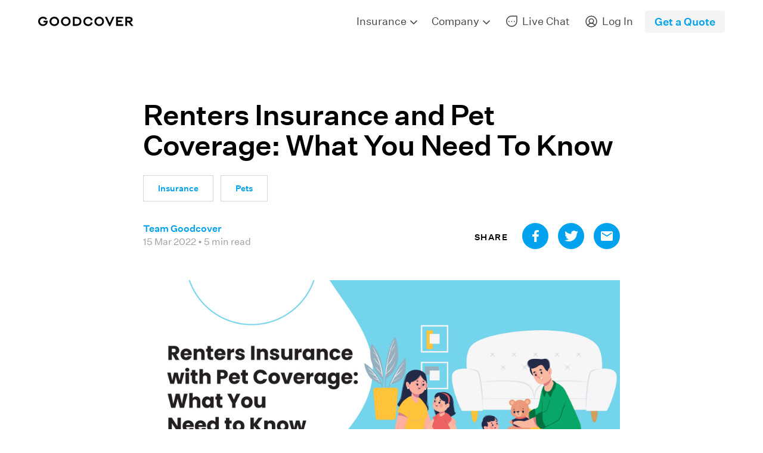

--- FILE ---
content_type: text/html; charset=utf8
request_url: https://www.goodcover.com/blog/renters-insurance-with-pet-coverage-what-you-need-to-know/
body_size: 20960
content:
<!DOCTYPE html><html lang="en"><head><meta charSet="utf-8"/><meta http-equiv="x-ua-compatible" content="ie=edge"/><meta name="viewport" content="width=device-width, initial-scale=1, shrink-to-fit=no"/><meta name="generator" content="Gatsby 5.13.6"/><meta name="description" content="If you have a pet, you should understand what is and isn’t covered with your renters insurance with pet coverage. Let’s discuss everything to know. " data-gatsby-head="true"/><meta property="og:site_name" content="Goodcover Renters Insurance" data-gatsby-head="true"/><meta property="og:type" content="article" data-gatsby-head="true"/><meta property="og:title" content="What To Know About Renters Insurance and Pet Coverage | Goodcover – fair, modern, cooperative renters insurance." data-gatsby-head="true"/><meta property="og:description" content="If you have a pet, you should understand what is and isn’t covered with your renters insurance with pet coverage. Let’s discuss everything to know. " data-gatsby-head="true"/><meta property="og:url" content="https://www.goodcover.com/blog/renters-insurance-with-pet-coverage-what-you-need-to-know/" data-gatsby-head="true"/><meta property="og:image" content="https://goodcover.ghost.io/content/images/2022/03/What-To-Know-About-Renters-Insurance-With-Pet-Coverage.png" data-gatsby-head="true"/><meta property="og:image:width" content="1000" data-gatsby-head="true"/><meta property="og:image:height" content="523" data-gatsby-head="true"/><meta property="article:published_time" content="2022-03-15T08:46:15.000-07:00" data-gatsby-head="true"/><meta property="article:modified_time" content="2023-11-07T09:57:56.000-08:00" data-gatsby-head="true"/><meta property="article:tag" content="Insurance" data-gatsby-head="true"/><meta property="article:tag" content="Pets" data-gatsby-head="true"/><meta name="twitter:label1" content="Written by" data-gatsby-head="true"/><meta name="twitter:data1" content="Team Goodcover" data-gatsby-head="true"/><meta name="twitter:title" content="What To Know About Renters Insurance and Pet Coverage | Goodcover – fair, modern, cooperative renters insurance." data-gatsby-head="true"/><meta name="twitter:description" content="If you have a pet, you should understand what is and isn’t covered with your renters insurance with pet coverage. Let’s discuss everything to know. " data-gatsby-head="true"/><meta name="twitter:url" content="https://www.goodcover.com/blog/renters-insurance-with-pet-coverage-what-you-need-to-know/" data-gatsby-head="true"/><meta property="twitter:site" content="@goodcover" data-gatsby-head="true"/><meta property="twitter:creator" content="@goodcover" data-gatsby-head="true"/><meta name="twitter:label2" content="Filed under" data-gatsby-head="true"/><meta name="twitter:data2" content="Insurance" data-gatsby-head="true"/><meta name="twitter:card" content="summary_large_image" data-gatsby-head="true"/><meta name="twitter:image" content="https://goodcover.ghost.io/content/images/2022/03/What-To-Know-About-Renters-Insurance-With-Pet-Coverage.png" data-gatsby-head="true"/><style data-href="/styles.79a50155533b0c393655.css" data-identity="gatsby-global-css">a,abbr,acronym,address,applet,article,aside,audio,big,blockquote,body,canvas,caption,cite,code,dd,del,details,dfn,div,dl,dt,em,embed,fieldset,figcaption,figure,footer,form,h1,h2,h3,h4,h5,h6,header,hgroup,html,iframe,img,ins,kbd,label,legend,mark,menu,nav,object,output,p,pre,q,ruby,s,samp,section,small,span,strike,strong,sub,summary,sup,table,tbody,td,tfoot,th,thead,time,tr,tt,var,video{border:0;margin:0;padding:0}blockquote,q{quotes:none}blockquote:after,blockquote:before,q:after,q:before{content:"";content:none}img{max-width:100%}html{-ms-text-size-adjust:100%;-webkit-text-size-adjust:100%}*,:after,:before{box-sizing:inherit}a{background-color:transparent}dfn,em,i{font-style:italic}small{font-size:80%}sub,sup{font-size:75%;line-height:0;position:relative;vertical-align:baseline}sup{top:-.5em}sub{bottom:-.25em}img{border:0}svg:not(:root){overflow:hidden}mark{background-color:#fdffb6}code,kbd,pre,samp{font-family:monospace,monospace;font-size:1em}button,input,optgroup,select,textarea{color:inherit;font:inherit;margin:0}button{border:none;overflow:visible}button,select{text-transform:none}button,html input[type=button],input[type=reset],input[type=submit]{-webkit-appearance:button;cursor:pointer}button[disabled],html input[disabled]{cursor:default}button::-moz-focus-inner,input::-moz-focus-inner{border:0;padding:0}input{line-height:normal}input[type=checkbox],input[type=radio]{box-sizing:border-box;padding:0}input[type=number]::-webkit-inner-spin-button,input[type=number]::-webkit-outer-spin-button{height:auto}input[type=search]{-webkit-appearance:textfield;box-sizing:content-box}input[type=search]::-webkit-search-cancel-button,input[type=search]::-webkit-search-decoration{-webkit-appearance:none}legend{border:0;padding:0}textarea{overflow:auto}table{border-collapse:collapse;border-spacing:0}td,th{padding:0}.tippy-box[data-animation=fade][data-state=hidden]{opacity:0}[data-tippy-root]{max-width:calc(100vw - 10px)}.tippy-box{background-color:#333;border-radius:4px;color:#fff;font-size:14px;line-height:1.4;outline:0;position:relative;transition-property:transform,visibility,opacity;white-space:normal}.tippy-box[data-placement^=top]>.tippy-arrow{bottom:0}.tippy-box[data-placement^=top]>.tippy-arrow:before{border-top-color:initial;border-width:8px 8px 0;bottom:-7px;left:0;transform-origin:center top}.tippy-box[data-placement^=bottom]>.tippy-arrow{top:0}.tippy-box[data-placement^=bottom]>.tippy-arrow:before{border-bottom-color:initial;border-width:0 8px 8px;left:0;top:-7px;transform-origin:center bottom}.tippy-box[data-placement^=left]>.tippy-arrow{right:0}.tippy-box[data-placement^=left]>.tippy-arrow:before{border-left-color:initial;border-width:8px 0 8px 8px;right:-7px;transform-origin:center left}.tippy-box[data-placement^=right]>.tippy-arrow{left:0}.tippy-box[data-placement^=right]>.tippy-arrow:before{border-right-color:initial;border-width:8px 8px 8px 0;left:-7px;transform-origin:center right}.tippy-box[data-inertia][data-state=visible]{transition-timing-function:cubic-bezier(.54,1.5,.38,1.11)}.tippy-arrow{color:#333;height:16px;width:16px}.tippy-arrow:before{border-color:transparent;border-style:solid;content:"";position:absolute}.tippy-content{padding:5px 9px;position:relative;z-index:1}html{box-sizing:border-box}body{font-family:UntitledSansWeb,Helvetica Neue For Number,-apple-system,BlinkMacSystemFont,Segoe UI,Roboto,PingFang SC,Hiragino Sans GB,Microsoft YaHei,Helvetica Neue,Helvetica,Arial,sans-serif;font-size:16px;overflow-x:hidden;overscroll-behavior-y:none}@font-face{font-display:swap;font-family:UntitledSansWeb;font-style:normal;font-weight:400;src:url(/fonts/UntitledSansWeb-Regular.woff2) format("woff2"),url(/fonts/UntitledSansWeb-Regular.woff) format("woff"),url(/fonts/UntitledSansWeb-Regular.eot) format("eot")}@font-face{font-display:swap;font-family:UntitledSansWeb;font-style:normal;font-weight:300;src:url(/fonts/UntitledSansWeb-Light.woff2) format("woff2"),url(/fonts/UntitledSansWeb-Light.woff) format("woff"),url(/fonts/UntitledSansWeb-Light.eot) format("eot")}@font-face{font-display:swap;font-family:UntitledSansWeb;font-style:normal;font-weight:500;src:url(/fonts/UntitledSansWeb-Medium.woff2) format("woff2"),url(/fonts/UntitledSansWeb-Medium.woff) format("woff"),url(/fonts/UntitledSansWeb-Medium.eot) format("eot")}@font-face{font-display:swap;font-family:UntitledSansWeb;font-style:normal;font-weight:700;src:url(/fonts/UntitledSansWeb-Bold.woff2) format("woff2"),url(/fonts/UntitledSansWeb-Bold.woff) format("woff"),url(/fonts/UntitledSansWeb-Bold.eot) format("eot")}@font-face{font-display:swap;font-family:UntitledSansWeb;font-style:italic;font-weight:400;src:url(/fonts/UntitledSansWeb-RegularItalic.woff2) format("woff2"),url(/fonts/UntitledSansWeb-RegularItalic.woff) format("woff"),url(/fonts/UntitledSansWeb-RegularItalic.eot) format("eot")}@font-face{font-display:swap;font-family:UntitledSansWeb;font-style:italic;font-weight:300;src:url(/fonts/UntitledSansWeb-LightItalic.woff2) format("woff2"),url(/fonts/UntitledSansWeb-LightItalic.woff) format("woff"),url(/fonts/UntitledSansWeb-LightItalic.eot) format("eot")}@font-face{font-display:swap;font-family:UntitledSansWeb;font-style:italic;font-weight:700;src:url(/fonts/UntitledSansWeb-BoldItalic.woff2) format("woff2"),url(/fonts/UntitledSansWeb-BoldItalic.woff) format("woff"),url(/fonts/UntitledSansWeb-BoldItalic.eot) format("eot")}@font-face{font-display:swap;font-family:UntitledSansWeb;font-style:normal;font-weight:900;src:url(/fonts/UntitledSansWeb-Black.woff2) format("woff2"),url(/fonts/UntitledSansWeb-Black.woff) format("woff"),url(/fonts/UntitledSansWeb-Black.eot) format("eot")}@font-face{font-display:swap;font-family:UntitledSansWeb;font-style:italic;font-weight:900;src:url(/fonts/UntitledSansWeb-BlackItalic.woff2) format("woff2"),url(/fonts/UntitledSansWeb-BlackItalic.woff) format("woff"),url(/fonts/UntitledSansWeb-BlackItalic.eot) format("eot")}@font-face{font-display:swap;font-family:UntitledSansWeb;font-style:italic;font-weight:500;src:url(/fonts/UntitledSansWeb-MediumItalic.woff2) format("woff2"),url(/fonts/UntitledSansWeb-MediumItalic.woff) format("woff"),url(/fonts/UntitledSansWeb-MediumItalic.eot) format("eot")}h1,h2,h3,h4,h5,h6{font-weight:500;letter-spacing:0;margin-bottom:16px}p+h2,p+h3,p+h4{margin-top:32px}h1 a,h2 a,h3 a,h4 a,h5 a,h6 a{color:inherit}h1{font-size:2.25rem;letter-spacing:-.02em;line-height:2.5rem;margin-bottom:40px}h2,h3{font-size:1.25rem;line-height:1.5rem}h5{color:#424242;line-height:1rem}h5,h6{font-size:.875rem}h6{font-weight:500;letter-spacing:.1em;margin-bottom:0;text-transform:uppercase}dd,dt,li,p{color:#424242;font-size:1.125rem;font-weight:400;line-height:1.625rem}@media undefined{h1{font-size:3rem;line-height:3.2rem;margin-bottom:48px}h2{line-height:1.7rem}h2,h3{font-size:1.5rem}h3{line-height:2rem}h5{font-size:1rem}dd,dt,li,p{font-size:1.125rem;line-height:1.625rem}}dt,strong{font-weight:500}dt{font-size:1.125rem;margin-bottom:16px}p{margin:0 0 1.2em}a{color:#00a2ee;font-weight:500;text-decoration:none}a:hover{text-decoration:underline}dl,ol,ul{margin-bottom:24px}ul{list-style-type:disc;padding-left:24px}ul>li::marker{font-size:1rem}ol>li,ul>li{margin-bottom:8px}ol>li:last-child,ul>li:last-child{margin-bottom:0}ol{counter-reset:count;list-style-type:none;margin-left:0;padding-left:32px}ol>li{position:relative}ol>li:before{align-items:center;border-radius:50%;content:counter(count)".";counter-increment:count;display:flex;font-size:1rem;font-weight:500;justify-content:center;left:-32px;position:absolute}</style><style>.gatsby-image-wrapper{position:relative;overflow:hidden}.gatsby-image-wrapper picture.object-fit-polyfill{position:static!important}.gatsby-image-wrapper img{bottom:0;height:100%;left:0;margin:0;max-width:none;padding:0;position:absolute;right:0;top:0;width:100%;object-fit:cover}.gatsby-image-wrapper [data-main-image]{opacity:0;transform:translateZ(0);transition:opacity .25s linear;will-change:opacity}.gatsby-image-wrapper-constrained{display:inline-block;vertical-align:top}</style><noscript><style>.gatsby-image-wrapper noscript [data-main-image]{opacity:1!important}.gatsby-image-wrapper [data-placeholder-image]{opacity:0!important}</style></noscript><script type="module">const e="undefined"!=typeof HTMLImageElement&&"loading"in HTMLImageElement.prototype;e&&document.body.addEventListener("load",(function(e){const t=e.target;if(void 0===t.dataset.mainImage)return;if(void 0===t.dataset.gatsbyImageSsr)return;let a=null,n=t;for(;null===a&&n;)void 0!==n.parentNode.dataset.gatsbyImageWrapper&&(a=n.parentNode),n=n.parentNode;const o=a.querySelector("[data-placeholder-image]"),r=new Image;r.src=t.currentSrc,r.decode().catch((()=>{})).then((()=>{t.style.opacity=1,o&&(o.style.opacity=0,o.style.transition="opacity 500ms linear")}))}),!0);</script><link rel="icon" href="/images/favicon-32x32.png"/><link rel="manifest" href="/manifest.webmanifest"/><link rel="apple-touch-icon" sizes="32x32" href="/images/favicon-32x32.png"/><link rel="apple-touch-icon" sizes="16x16" href="/images/favicon-16x16.png"/><link rel="apple-touch-icon" sizes="64x64" href="/images/favicon-64x64.png"/><link rel="alternate" type="application/rss+xml" title="Goodcover Blog" href="/rss"/><link rel="sitemap" type="application/xml" href="/sitemap.xml"/><style data-styled="" data-styled-version="6.1.19">.dPfPcT{background:none;margin-right:-12px;align-items:center;justify-content:center;padding:8px;position:relative;box-sizing:content-box;cursor:pointer;display:block;width:22px;height:20px;}/*!sc*/
@media (min-width: 800px){.dPfPcT{display:none;}}/*!sc*/
.dPfPcT>div{position:absolute;top:17px;left:12px;right:12px;height:2px;border-radius:1px;width:16px;background:#000000;transition:transform 300ms;transform-origin:center;}/*!sc*/
.dPfPcT>div:first-child{top:12px;}/*!sc*/
.dPfPcT>div:last-child{top:22px;}/*!sc*/
.dPfPcT[aria-pressed='true']>div{transform:rotate(45deg) scaleX(1.2);}/*!sc*/
.dPfPcT[aria-pressed='true']>div:first-child{transform:translateY(-65%) translateY(6px) rotate(-45deg) translateX(30%) scaleX(60%);}/*!sc*/
.dPfPcT[aria-pressed='true']>div:last-child{transform:translateY(65%) translateY(-6px) rotate(-45deg) translateX(-30%) scaleX(60%);}/*!sc*/
data-styled.g14[id="Hamburger__HamburgerButton-sc-iz136s-0"]{content:"dPfPcT,"}/*!sc*/
.jhwgRV{margin-left:auto;margin-right:auto;width:100%;padding:48px 24px 80px 24px;}/*!sc*/
@media (min-width: 800px){.jhwgRV{max-width:1000px;padding:48px 160px 96px 160px;}}/*!sc*/
@media (min-width: 1000px){.jhwgRV{max-width:1200px;padding:96px 200px 112px 200px;}}/*!sc*/
.fHelva{margin-left:auto;margin-right:auto;width:100%;padding:0px 24px 80px 24px;}/*!sc*/
@media (min-width: 800px){.fHelva{max-width:1000px;padding:0px 160px 96px 160px;}}/*!sc*/
@media (min-width: 1000px){.fHelva{max-width:1200px;padding:0px 200px 112px 200px;}}/*!sc*/
.iGlnQC{margin-left:auto;margin-right:auto;width:100%;padding:0px 24px 80px 24px;}/*!sc*/
@media (min-width: 800px){.iGlnQC{max-width:1000px;padding:0px 160px 96px 160px;}}/*!sc*/
@media (min-width: 1000px){.iGlnQC{max-width:1200px;padding:0px 64px 112px 64px;}}/*!sc*/
data-styled.g15[id="Section__StyledSection-sc-i4u5xd-0"]{content:"jhwgRV,fHelva,iGlnQC,"}/*!sc*/
.fVPIuH{margin-bottom:48px;margin-bottom:24px;font-size:2.25rem;line-height:2.5rem;color:#000000;}/*!sc*/
@media (min-width: 800px){.fVPIuH{font-size:3rem;line-height:3.2rem;}}/*!sc*/
.cfMVAQ{margin-bottom:48px;font-size:2.25rem;line-height:2.5rem;color:#000000;}/*!sc*/
@media (min-width: 800px){.cfMVAQ{font-size:3rem;line-height:3.2rem;}}/*!sc*/
data-styled.g16[id="Typography__H1-sc-1nx050l-0"]{content:"fVPIuH,cfMVAQ,"}/*!sc*/
.jTCsYt{margin-bottom:8px;margin-top:0px;font-size:1.25rem;line-height:1.5rem;}/*!sc*/
data-styled.g18[id="Typography__H3-sc-1nx050l-2"]{content:"jTCsYt,"}/*!sc*/
.kkOWsA{margin-bottom:24px;font-size:1.125rem;}/*!sc*/
data-styled.g19[id="Typography__H4-sc-1nx050l-3"]{content:"kkOWsA,"}/*!sc*/
.bUXCBB{font-size:0.875rem;line-height:1rem;color:#424242;}/*!sc*/
data-styled.g20[id="Typography__H5-sc-1nx050l-4"]{content:"bUXCBB,"}/*!sc*/
.cSwdOL{text-transform:uppercase;margin-bottom:0;font-weight:500;letter-spacing:0.1em;font-size:0.875rem;}/*!sc*/
data-styled.g21[id="Typography__H6-sc-1nx050l-5"]{content:"cSwdOL,"}/*!sc*/
.jMXIuk{font-weight:normal;color:#424242;text-align:left;}/*!sc*/
data-styled.g24[id="Typography__P1-sc-1nx050l-8"]{content:"jMXIuk,"}/*!sc*/
.hmwyUI{margin-bottom:0px;margin-top:0px;font-size:0.875rem;line-height:1.25rem;font-weight:500;color:#424242;}/*!sc*/
@media (min-width: 800px){.hmwyUI{font-size:1rem;line-height:1.5rem;}}/*!sc*/
.zxIXO{margin-bottom:0px;margin-top:0px;font-size:0.875rem;line-height:1.25rem;font-weight:normal;color:#424242;}/*!sc*/
@media (min-width: 800px){.zxIXO{font-size:1rem;line-height:1.5rem;}}/*!sc*/
data-styled.g25[id="Typography__P2-sc-1nx050l-9"]{content:"hmwyUI,zxIXO,"}/*!sc*/
.bPa-dhf{margin-bottom:8px;font-style:normal;font-weight:normal;font-size:0.875rem;line-height:1rem;color:#424242;}/*!sc*/
@media (min-width: 800px){.bPa-dhf{line-height:1.25rem;}}/*!sc*/
.cnmKov{margin-top:0px;font-style:normal;font-weight:normal;font-size:0.875rem;line-height:1rem;color:#424242;}/*!sc*/
@media (min-width: 800px){.cnmKov{line-height:1.25rem;}}/*!sc*/
.gVDzXO{font-style:normal;font-weight:normal;font-size:0.875rem;line-height:1rem;color:#424242;}/*!sc*/
@media (min-width: 800px){.gVDzXO{line-height:1.25rem;}}/*!sc*/
.iAJTXL{margin-bottom:0px;font-style:normal;font-weight:normal;font-size:0.875rem;line-height:1rem;color:#424242;}/*!sc*/
@media (min-width: 800px){.iAJTXL{line-height:1.25rem;}}/*!sc*/
data-styled.g26[id="Typography__P3-sc-1nx050l-10"]{content:"bPa-dhf,cnmKov,gVDzXO,iAJTXL,"}/*!sc*/
.eIDKOz{text-decoration:none;color:#00A2EE;border-bottom:2px solid transparent;transition:color 0.3s,border-color 0.3s;margin-bottom:0;font-weight:500;}/*!sc*/
.eIDKOz img{transition:opacity 0.3s;}/*!sc*/
.eIDKOz:hover{text-decoration:none;border-bottom:2px solid;}/*!sc*/
.eIDKOz:hover img{opacity:0.8;}/*!sc*/
data-styled.g35[id="Link__StyledLink-sc-8wq516-0"]{content:"eIDKOz,"}/*!sc*/
.kEWris{position:fixed;left:0;right:0;top:64px;z-index:100;}/*!sc*/
data-styled.g36[id="MobileMenu__Wrapper-sc-8at8mn-0"]{content:"kEWris,"}/*!sc*/
.sIyVh{background:#F4F4F4;padding:32px 32px 64px 32px;font-size:16px;text-align:left;position:absolute;left:0;top:0;bottom:0;right:0;overflow-y:scroll;width:100%;height:calc(100vh - 64px);transform:translateX(100%);transition:transform 0.3s;}/*!sc*/
@media (min-width: 800px){.sIyVh{display:none;}}/*!sc*/
data-styled.g37[id="MobileMenu__InnerWrapper-sc-8at8mn-1"]{content:"sIyVh,"}/*!sc*/
.diJQNT{color:#000;}/*!sc*/
.diJQNT:hover{text-decoration:none;}/*!sc*/
.diJQNT.active{pointer-events:none;}/*!sc*/
data-styled.g38[id="MobileMenu__StyledLink-sc-8at8mn-2"]{content:"diJQNT,"}/*!sc*/
.iTykEo{display:flex;align-items:center;color:#000;text-decoration:none;font-weight:normal;}/*!sc*/
.active .iTykEo{color:#00A2EE;}/*!sc*/
data-styled.g39[id="MobileMenu__MenuItem-sc-8at8mn-3"]{content:"iTykEo,"}/*!sc*/
.iNUJBZ{margin-right:8px;}/*!sc*/
data-styled.g40[id="MobileMenu__StyledIcon-sc-8at8mn-4"]{content:"iNUJBZ,"}/*!sc*/
.dhTtYL{margin:0px 0px 32px;padding:0;list-style:none;}/*!sc*/
data-styled.g41[id="MobileMenu__List-sc-8at8mn-5"]{content:"dhTtYL,"}/*!sc*/
.bcwkeD{margin:0px 0px 16px;padding:0;}/*!sc*/
data-styled.g42[id="MobileMenu__ListItem-sc-8at8mn-6"]{content:"bcwkeD,"}/*!sc*/
.fQpAbI{height:auto;display:block;color:#000000;}/*!sc*/
data-styled.g74[id="GoodcoverLogo__StyledWordmark-sc-1ip3jm2-0"]{content:"fQpAbI,"}/*!sc*/
.ghfRwC{width:140px;transition:color 0.3s;}/*!sc*/
.ghfRwC:hover,*:focus-visible .ghfRwC{color:#00A2EE;}/*!sc*/
@media (min-width: 800px){.ghfRwC{width:160px;}}/*!sc*/
@media (min-width: 1000px){.ghfRwC{width:160px;}}/*!sc*/
data-styled.g75[id="GoodcoverLogo__StyledGoodcoverLogo-sc-1ip3jm2-1"]{content:"ghfRwC,"}/*!sc*/
.ezxjwA{padding:0px 24px;height:64px;display:flex;align-items:center;}/*!sc*/
@media (min-width: 800px){.ezxjwA{padding:24px 48px 0px 48px;}}/*!sc*/
@media (min-width: 800px){.ezxjwA{justify-content:space-between;padding:24px 48px 0px 48px;position:relative;height:100%;}}/*!sc*/
@media (min-width: 1000px){.ezxjwA{padding:0px 64px 0px 64px;}}/*!sc*/
data-styled.g76[id="Header__StyledHeader-sc-aa0vzg-0"]{content:"ezxjwA,"}/*!sc*/
.fuoqWm:focus{outline:none;}/*!sc*/
data-styled.g77[id="Header__StyledLink-sc-aa0vzg-1"]{content:"fuoqWm,"}/*!sc*/
.kepMln{line-height:24px;font-size:0.875rem;font-weight:400;align-items:center;cursor:pointer;transition:color 0.3s;color:#424242;text-decoration:none;display:none;margin-left:0;}/*!sc*/
.kepMln:hover,.kepMln a:hover,.kepMln:focus,.kepMln a:focus{text-decoration:none;color:#00A2EE;}/*!sc*/
.kepMln:last-child{padding-right:0;}/*!sc*/
@media (min-width: 800px){.kepMln{margin-left:0;font-size:1.125rem;display:flex;padding:24px 8px;}}/*!sc*/
@media (min-width: 1000px){.kepMln{padding:24px 16px;padding:24px 12px;}}/*!sc*/
.eTUcVF{line-height:24px;font-size:0.875rem;font-weight:400;align-items:center;cursor:pointer;transition:color 0.3s;color:#424242;text-decoration:none;display:flex;margin-left:auto;}/*!sc*/
.eTUcVF:hover,.eTUcVF a:hover,.eTUcVF:focus,.eTUcVF a:focus{text-decoration:none;color:#00A2EE;}/*!sc*/
.eTUcVF:last-child{padding-right:0;}/*!sc*/
@media (min-width: 800px){.eTUcVF{margin-left:0;font-size:1.125rem;display:flex;padding:24px 8px;}}/*!sc*/
@media (min-width: 1000px){.eTUcVF{padding:24px 16px;padding:24px 12px;}}/*!sc*/
data-styled.g82[id="MainMenu__MenuItemWithIcon-sc-1374f35-0"]{content:"kepMln,eTUcVF,"}/*!sc*/
.cohDAZ{display:flex;align-items:center;flex:1;}/*!sc*/
@media (min-width: 800px){.cohDAZ{flex:initial;}}/*!sc*/
data-styled.g83[id="MainMenu__Wrapper-sc-1374f35-1"]{content:"cohDAZ,"}/*!sc*/
.hTCLKy{list-style:none;padding:0;margin:0;position:absolute;top:70px;left:50%;background-color:#F4F4F4;border-radius:6px;min-width:200px;z-index:2;transition:opacity 0.2s,visibility 0.2s;visibility:hidden;opacity:0;margin-left:-100px;padding:8px 0px;}/*!sc*/
.hTCLKy:before{content:'';position:absolute;left:50%;margin-left:-10px;top:-10px;border-bottom:10px solid #F4F4F4;border-left:10px solid transparent;border-right:10px solid transparent;}/*!sc*/
data-styled.g84[id="MainMenu__DropDown-sc-1374f35-2"]{content:"hTCLKy,"}/*!sc*/
.kEOfQa{padding:8px 16px;display:block;color:#000;text-decoration:none;font-size:1rem;font-weight:normal;}/*!sc*/
.kEOfQa,.kEOfQa:hover{border:none;}/*!sc*/
.kEOfQa:hover{text-decoration:none;font-weight:500;}/*!sc*/
.kEOfQa.active{color:#00A2EE;}/*!sc*/
data-styled.g85[id="MainMenu__DropDownMenuLink-sc-1374f35-3"]{content:"kEOfQa,"}/*!sc*/
.juyTQc{color:#00A2EE;cursor:pointer;font-size:1.125rem;font-weight:500;display:none;transition:color 300ms;padding:8px 16px;border-radius:4px;margin-left:8px;background:#F4F4F4;}/*!sc*/
.juyTQc:hover{color:#FF7254;}/*!sc*/
@media (min-width: 1000px){.juyTQc{display:initial;}}/*!sc*/
data-styled.g86[id="MainMenu__GetQuote-sc-1374f35-4"]{content:"juyTQc,"}/*!sc*/
.fjVayl{margin-bottom:0;}/*!sc*/
data-styled.g87[id="MainMenu__DropDownMenuItem-sc-1374f35-5"]{content:"fjVayl,"}/*!sc*/
.kXojnG{position:relative;}/*!sc*/
@media (min-width: 800px){.kXojnG{display:inline-block;}.kXojnG svg{margin-top:3px;}.kXojnG:hover .MainMenu__DropDown-sc-1374f35-2,.kXojnG:focus-within .MainMenu__DropDown-sc-1374f35-2{visibility:visible;opacity:1;}.kXojnG .MainMenu__DropDown-sc-1374f35-2{display:block;}.kXojnG:hover .MainMenu__MenuItemWithIcon-sc-1374f35-0,.kXojnG:focus-within .MainMenu__MenuItemWithIcon-sc-1374f35-0{color:#00A2EE;}}/*!sc*/
data-styled.g88[id="MainMenu__DropDownMenu-sc-1374f35-6"]{content:"kXojnG,"}/*!sc*/
.glHrnc{display:grid;grid-template-columns:repeat(12,1fr);column-gap:16px;row-gap:32px;}/*!sc*/
@media (min-width: 800px){.glHrnc{gap:32px;}}/*!sc*/
data-styled.g125[id="Footer__Grid-sc-1yxup74-0"]{content:"glHrnc,"}/*!sc*/
.NogvO{grid-column:span 6;}/*!sc*/
@media (min-width: 1000px){.NogvO{grid-column:span 3;}}/*!sc*/
data-styled.g126[id="Footer__GridItem-sc-1yxup74-1"]{content:"NogvO,"}/*!sc*/
.gHBBBr{background-color:#F4F4F4;padding-top:56px;}/*!sc*/
data-styled.g127[id="Footer__Wrapper-sc-1yxup74-2"]{content:"gHBBBr,"}/*!sc*/
@media (min-width: 800px){.bguDib{justify-content:space-between;padding:0px 32px 80px 32px;}}/*!sc*/
@media (min-width: 1000px){.bguDib{padding:0px 72px 80px 72px;}}/*!sc*/
data-styled.g128[id="Footer__FooterContainer-sc-1yxup74-3"]{content:"bguDib,"}/*!sc*/
.ixVIKD{margin-bottom:48px;}/*!sc*/
.ixVIKD svg{width:60px;height:48px;}/*!sc*/
data-styled.g129[id="Footer__Heading-sc-1yxup74-4"]{content:"ixVIKD,"}/*!sc*/
.fsYBYo{margin-bottom:4rem;}/*!sc*/
@media (max-width:960px){.fsYBYo{margin-bottom:2rem;}}/*!sc*/
.fsYBYo svg{color:#424242;}/*!sc*/
data-styled.g130[id="Footer__LinkContainer-sc-1yxup74-5"]{content:"fsYBYo,"}/*!sc*/
.iSzLXi{display:flex;align-items:center;color:#424242;margin-bottom:12px;font-size:0.875rem;font-weight:400;line-height:24px;transition:none;padding-bottom:0;border:none!important;cursor:pointer;}/*!sc*/
.iSzLXi:hover{padding:0;}/*!sc*/
.iSzLXi:hover,.iSzLXi:hover svg{color:#00A2EE;}/*!sc*/
.iSzLXi:last-child{margin-bottom:0;}/*!sc*/
.iSzLXi svg{margin-right:0.5rem;}/*!sc*/
.iSzLXi.active{pointer-events:none;text-decoration:underline;}/*!sc*/
@media (min-width: 800px){.iSzLXi{margin-bottom:12px;font-size:1rem;}}/*!sc*/
data-styled.g131[id="Footer__FooterLink-sc-1yxup74-6"]{content:"iSzLXi,"}/*!sc*/
.kGLDLt{color:#424242;margin-bottom:0.75rem;font-weight:500;font-size:0.875rem;}/*!sc*/
data-styled.g132[id="Footer__LinkGroupHeader-sc-1yxup74-7"]{content:"kGLDLt,"}/*!sc*/
.jxXCll{color:#9E9E9E;}/*!sc*/
data-styled.g133[id="Footer__FinePrint-sc-1yxup74-8"]{content:"jxXCll,"}/*!sc*/
.bsPmzl{margin-bottom:2rem;}/*!sc*/
.bsPmzl .Typography__P2-sc-1nx050l-9:first-child{color:#000000;margin-right:0.5rem;}/*!sc*/
@media (max-width:768px){.bsPmzl .Typography__P2-sc-1nx050l-9:first-child{display:block;}}/*!sc*/
data-styled.g134[id="Footer__Address-sc-1yxup74-9"]{content:"bsPmzl,"}/*!sc*/
.kZoeyh{background-color:#FF7254;background-image:url(/images/backgrounds/waves-straight.svg);height:2rem;}/*!sc*/
@media (min-width: 1000px){.kZoeyh{height:3rem;}}/*!sc*/
data-styled.g135[id="Footer__FooterImageWaves-sc-1yxup74-10"]{content:"kZoeyh,"}/*!sc*/
.bRsTcg{height:100%;}/*!sc*/
data-styled.g136[id="PageLayout__Main-sc-6ettb-0"]{content:"bRsTcg,"}/*!sc*/
.iDdGtW{position:sticky;top:0;z-index:800;}/*!sc*/
data-styled.g137[id="PageLayout__Sticky-sc-6ettb-1"]{content:"iDdGtW,"}/*!sc*/
.ejqttc{display:flex;flex-flow:wrap;list-style:none;padding:0;margin:0px 0px 24px 0px;}/*!sc*/
data-styled.g149[id="BlogTags__Tags-sc-1ku5147-0"]{content:"ejqttc,"}/*!sc*/
.eXLxYR{margin:0;}/*!sc*/
data-styled.g150[id="BlogTags__TagListItem-sc-1ku5147-1"]{content:"eXLxYR,"}/*!sc*/
.krLFBs{margin:0px 8px 8px 0px;padding:4px 16px;font-size:0.75rem;font-weight:500;text-decoration:none;display:block;color:#00A2EE;border:1px solid #D6D6D6;background:none;pointer-events:all;}/*!sc*/
.krLFBs:first-letter{text-transform:capitalize;}/*!sc*/
.krLFBs:hover{background:#F4F4F4;}/*!sc*/
@media (min-width: 800px){.krLFBs{font-size:0.875rem;margin:0px 12px 12px 0px;padding:8px 24px;}}/*!sc*/
.krLFBs:hover{text-decoration:none;}/*!sc*/
.krLFBs:focus{border-color:#000000;}/*!sc*/
data-styled.g151[id="BlogTags__Tag-sc-1ku5147-2"]{content:"krLFBs,"}/*!sc*/
.iywqpE{background:#F5222D;padding:8px 16px;position:relative;width:100%;color:#ffffff;z-index:200;}/*!sc*/
.iywqpE a{color:#ffffff;}/*!sc*/
data-styled.g209[id="Warnings__Warning-sc-queajm-0"]{content:"iywqpE,"}/*!sc*/
.gTPNS{display:flex;flex-flow:column;gap:16px;margin-bottom:32px;}/*!sc*/
@media (min-width: 1000px){.gTPNS{flex-flow:row;gap:32px;}}/*!sc*/
data-styled.g219[id="PostCard__Wrapper-sc-1y798pd-0"]{content:"gTPNS,"}/*!sc*/
.efKtID{flex:0 0 100%;border:2px solid transparent;display:flex;align-items:center;justify-content:center;}/*!sc*/
.efKtID:hover,.efKtID:focus{border-color:#000000;}/*!sc*/
.efKtID img{display:block;}/*!sc*/
@media (min-width: 1000px){.efKtID{flex:0 0 30%;}}/*!sc*/
data-styled.g220[id="PostCard__Image-sc-1y798pd-1"]{content:"efKtID,"}/*!sc*/
.eSFvvP{width:100%;height:100%;}/*!sc*/
data-styled.g221[id="PostCard__ImageLink-sc-1y798pd-2"]{content:"eSFvvP,"}/*!sc*/
.jDzfVg{grid-column:span 8;}/*!sc*/
@media (min-width: 1000px){.jDzfVg{grid-column:span 6;}}/*!sc*/
data-styled.g222[id="PostCard__Content-sc-1y798pd-3"]{content:"jDzfVg,"}/*!sc*/
.ifyLvg{display:none;flex-flow:row wrap;align-items:center;margin-bottom:16px;}/*!sc*/
data-styled.g223[id="PostCard__Tags-sc-1y798pd-4"]{content:"ifyLvg,"}/*!sc*/
.dghgMa{color:#9E9E9E;}/*!sc*/
data-styled.g226[id="PostCard__StyledP3-sc-1y798pd-7"]{content:"dghgMa,"}/*!sc*/
.izALks{display:flex;align-items:center;}/*!sc*/
data-styled.g228[id="ShareButtons__Wrapper-sc-14mh2sw-0"]{content:"izALks,"}/*!sc*/
.kWmXEq{margin-right:16px;color:#00A2EE;}/*!sc*/
.kWmXEq:last-child{margin-right:0;}/*!sc*/
.kWmXEq:hover{color:#424242;}/*!sc*/
data-styled.g229[id="ShareButtons__ShareLink-sc-14mh2sw-1"]{content:"kWmXEq,"}/*!sc*/
.cFHHMb{margin-right:24px;}/*!sc*/
data-styled.g230[id="ShareButtons__StyledH6-sc-14mh2sw-2"]{content:"cFHHMb,"}/*!sc*/
.gzYPkr{margin-bottom:24px;}/*!sc*/
@media (min-width: 800px){.gzYPkr{margin-bottom:48px;display:flex;justify-content:space-between;}}/*!sc*/
data-styled.g231[id="post__PostInfo-sc-z212fc-0"]{content:"gzYPkr,"}/*!sc*/
.hBZAqs{color:#9E9E9E;font-size:1rem;}/*!sc*/
@media (min-width: 800px){.hBZAqs{margin:0;}}/*!sc*/
data-styled.g232[id="post__PostDate-sc-z212fc-1"]{content:"hBZAqs,"}/*!sc*/
.dBHRxL{margin-bottom:48px;}/*!sc*/
data-styled.g233[id="post__Image-sc-z212fc-2"]{content:"dBHRxL,"}/*!sc*/
.KyZwU figure{margin-top:32px;margin-bottom:48px;border:1px solid #D6D6D6;display:inline-block;}/*!sc*/
.KyZwU figure img{height:auto;}/*!sc*/
data-styled.g234[id="post__BlogContent-sc-z212fc-3"]{content:"KyZwU,"}/*!sc*/
</style><link rel="preconnect" href="https://www.googletagmanager.com"/><link rel="dns-prefetch" href="https://www.googletagmanager.com"/><title data-gatsby-head="true">What To Know About Renters Insurance and Pet Coverage | Goodcover – fair, modern, cooperative renters insurance.</title><link rel="canonical" href="https://www.goodcover.com/blog/renters-insurance-with-pet-coverage-what-you-need-to-know/" data-gatsby-head="true"/><script type="application/ld+json" data-gatsby-head="true">
          {
            "@context": "https://schema.org/",
            "@type": "Article",
            
            
            "datePublished": "2022-03-15T08:46:15.000-07:00",
            "dateModified": "2023-11-07T09:57:56.000-08:00",
            "author": {
              "@type": "Person",
              "name": "Team Goodcover"
              
              
            },
            "keywords": "Insurance, Pets",
            "headline": null,
            "url": "https://www.goodcover.com/blog/renters-insurance-with-pet-coverage-what-you-need-to-know/",
            "image": {
                "@type": "ImageObject",
                "url": "https://goodcover.ghost.io/content/images/2022/03/What-To-Know-About-Renters-Insurance-With-Pet-Coverage.png",
                "width": 1000,
                "height": 523
              },
            
            "description": "If you have a pet, you should understand what is and isn’t covered with your renters insurance with pet coverage. Let’s discuss everything to know. ",
            "mainEntityOfPage": {
              "@type": "WebPage",
              "@id": "https://www.goodcover.com/blog"
            }
          }
        </script><script>
          window.gcEnv = "production";
          </script><script>
        window.onload = function () {
         if (typeof document !== 'undefined' && document.documentMode) {
          var ieWarningContent = '<div style="background:#F5222D;padding:8px 16px;position: relative;width:100%;color:white;z-index: 200;">We no longer support Internet Explorer as Microsoft is no longer actively developing it.<br />To get your quote please use a modern browser such as <a style="color: white;text-decoration: underline;" href="https://www.mozilla.org/en-US/firefox/new/" target="_blank" rel="noopener noreferrer">Firefox</a>, <a style="color:white; text-decoration:underline;" href="https://www.google.com/chrome/" target="_blank" rel="noopener noreferrer">Chrome</a> or Mobile Safari.</div>'
          var IEWarning = document.createElement('div');
          IEWarning.innerHTML = ieWarningContent;
          document.body.appendChild(IEWarning);
        }
      }</script><link rel="preconnect" href="https://app.goodcover.com/"/><link rel="dns-prefetch" href="https://app.goodcover.com/"/><script>
        window.envConfig = {"gcEnv":"production","NODE_ENV":"production","enableGA":true,"enableFB":true,"appUrl":"https://app.goodcover.com/","apiUrl":"https://app.goodcover.com/","freshchatToken":"9130381a-1b48-4efb-95a7-34c9072995ef","facebookPixelId":"1739137643058401"};
      </script><script> window.gcLocationData = {
  "zipCode": "43215",
  "country": "US",
  "region": "Ohio",
  "regionCode": "OH"
}</script></head><body><div id="___gatsby"><div style="outline:none" tabindex="-1" id="gatsby-focus-wrapper"><main class="PageLayout__Main-sc-6ettb-0 bRsTcg"><div class="PageLayout__Sticky-sc-6ettb-1 iDdGtW"><noscript><div class="Warnings__Warning-sc-queajm-0 iywqpE">Your browser has Javascript disabled. Please enable Javascript in your browser for goodcover.com, and then reload the page.</div></noscript></div><header class="Header__StyledHeader-sc-aa0vzg-0 ezxjwA"><a title="Goodcover Logo - Navigate Home" class="Header__StyledLink-sc-aa0vzg-1 fuoqWm" href="/"><svg class="GoodcoverLogo__StyledWordmark-sc-1ip3jm2-0 fQpAbI GoodcoverLogo__StyledGoodcoverLogo-sc-1ip3jm2-1 ghfRwC" color="black" width="329" height="34" viewBox="0 0 329 34" xml:space="preserve" style="fill-rule:evenodd;clip-rule:evenodd;stroke-linejoin:round;stroke-miterlimit:2"><g transform="translate(-17.3 -16)"><path fill="currentColor" d="M112.7 16.1c-4.5 0-8.7 1.7-11.8 4.8-3.1 3.1-4.8 7.3-4.8 11.8 0 9.3 7.3 16.6 16.6 16.6s16.5-7.3 16.5-16.6c0-4.5-1.7-8.7-4.8-11.8-3.1-3.1-7.2-4.8-11.7-4.8Zm7.3 24.2c-1.9 1.9-4.5 3-7.3 3s-5.4-1.1-7.3-3c-1.9-2-3-4.6-3-7.5 0-2.9 1.1-5.6 3-7.5 1.9-2 4.5-3 7.3-3 5.7 0 10.2 4.7 10.2 10.6 0 2.7-1 5.4-2.9 7.4ZM49.9 30.1H35.8V36h7.9c-1.4 4.7-4.8 7.3-9.6 7.3-2.9 0-5.5-1.1-7.5-3.1s-3-4.6-3-7.5c0-2.9 1.1-5.6 3-7.5 2-2 4.6-3.1 7.4-3.1 1.7 0 3.3.3 4.8 1 1.4.7 2.6 1.7 3.6 3l.8 1.1 5.1-3.6-.8-1.1c-3-4.2-7.7-6.5-13.3-6.5-4.6 0-8.8 1.7-12 4.8-3.2 3.1-4.9 7.3-4.9 11.8 0 9.3 7.3 16.6 16.7 16.6 2.3 0 4.5-.4 6.5-1.3 1.9-.8 3.7-2 5.1-3.5 2.9-3 4.5-7.2 4.5-11.7v-1.5l-.2-1.1Zm23.2-14c-4.5 0-8.7 1.7-11.8 4.8-3.1 3.1-4.8 7.3-4.8 11.8 0 9.3 7.3 16.6 16.6 16.6S89.6 42 89.6 32.7c0-4.5-1.7-8.7-4.8-11.8-3-3.1-7.2-4.8-11.7-4.8Zm7.3 24.2c-1.9 1.9-4.5 3-7.3 3s-5.4-1.1-7.3-3c-1.9-2-3-4.6-3-7.5 0-2.9 1.1-5.6 3-7.5 1.9-2 4.5-3 7.3-3 5.7 0 10.2 4.7 10.2 10.6.1 2.7-1 5.4-2.9 7.4Zm211.9-5h13.6v-5.9h-13.6v-6.8h17.8v-5.9h-24v32.1H311v-6h-18.7v-7.5Zm-28.1 3.1-9.4-20.9-.4-.8h-6.8L262 48.4l.3.9h3.5l14.7-32.6h-6.6l-9.7 21.7Zm71.4-2.7c1.8-.5 3.4-1.3 4.7-2.5 1.8-1.7 2.8-4.1 2.8-6.9 0-5.9-4.3-9.6-11.1-9.6h-13.9v32.1h6.2V36.1h4l9.7 12.7 7.7-.1-10.1-13Zm-3.6-5.4h-7.7v-7.7h7.7c1.6 0 2.8.3 3.6 1 .8.6 1.2 1.5 1.2 2.8 0 2.4-1.7 3.9-4.8 3.9ZM228 16.1c-4.5 0-8.7 1.7-11.8 4.8-3.1 3.1-4.8 7.3-4.8 11.8 0 9.3 7.3 16.6 16.6 16.6s16.5-7.3 16.5-16.6c0-4.5-1.7-8.7-4.8-11.8-3-3.1-7.2-4.8-11.7-4.8Zm7.3 24.2c-1.9 1.9-4.5 3-7.3 3s-5.4-1.1-7.3-3c-1.9-2-3-4.6-3-7.5 0-2.9 1.1-5.6 3-7.5 1.9-2 4.5-3 7.3-3 5.7 0 10.2 4.7 10.2 10.6.1 2.7-1 5.4-2.9 7.4ZM199 36.8c-.6 2-1.8 3.7-3.5 4.8-1.6 1.1-3.6 1.7-5.8 1.7-5.8 0-10.3-4.7-10.3-10.6 0-2.9 1.1-5.6 3-7.6s4.5-3 7.3-3c2.2 0 4.3.6 5.9 1.7 1.6 1.1 2.8 2.8 3.4 4.8l.4 1.3 6-1.7-.4-1.3c-1-3.2-2.9-5.9-5.7-7.8-2.7-1.9-6-2.9-9.6-2.9-9.3 0-16.6 7.3-16.6 16.6s7.3 16.6 16.6 16.6c3.6 0 6.9-1 9.6-2.9 2.7-1.9 4.7-4.7 5.6-8l.4-1.4-6-1.4-.3 1.1Zm-37.1-15.5c-3.2-3-7.6-4.6-12.9-4.6h-11.8v32.1H149c5.3 0 9.7-1.6 12.9-4.6 1.5-1.4 2.7-3.2 3.5-5.1.8-1.9 1.2-4.1 1.2-6.3s-.4-4.4-1.2-6.3c-.8-2.1-2-3.8-3.5-5.2Zm-2.3 15.4c-.5 1.2-1.2 2.3-2.1 3.2-2 1.9-5 2.9-8.5 2.9h-5.6V22.6h5.6c3.6 0 6.5 1 8.5 2.9.9.9 1.6 2 2.1 3.2.5 1.2.7 2.6.7 4 0 1.5-.2 2.8-.7 4Z" style="fill-rule:nonzero"></path></g></svg></a><nav class="MainMenu__Wrapper-sc-1374f35-1 cohDAZ"><div tabindex="0" class="MainMenu__DropDownMenu-sc-1374f35-6 kXojnG"><div class="MainMenu__MenuItemWithIcon-sc-1374f35-0 kepMln"><span style="margin-left:0;margin-right:6px">Insurance</span><svg width="12" height="7" viewBox="0 0 12 7" fill="none"><path d="M11 1L6 6L1 1" stroke="currentColor" stroke-width="1.5" stroke-linecap="round" stroke-linejoin="round"></path></svg></div><ul class="MainMenu__DropDown-sc-1374f35-2 hTCLKy"><li class="MainMenu__DropDownMenuItem-sc-1374f35-5 fjVayl"><a class="Typography__P1-sc-1nx050l-8 jMXIuk Link__StyledLink-sc-8wq516-0 eIDKOz MainMenu__DropDownMenuLink-sc-1374f35-3 kEOfQa" href="/good-coverage/">Good Coverage</a></li><li class="MainMenu__DropDownMenuItem-sc-1374f35-5 fjVayl"><a class="Typography__P1-sc-1nx050l-8 jMXIuk Link__StyledLink-sc-8wq516-0 eIDKOz MainMenu__DropDownMenuLink-sc-1374f35-3 kEOfQa" href="/insurance-guide/">Guide to Renters Insurance</a></li><li class="MainMenu__DropDownMenuItem-sc-1374f35-5 fjVayl"><a class="Typography__P1-sc-1nx050l-8 jMXIuk Link__StyledLink-sc-8wq516-0 eIDKOz MainMenu__DropDownMenuLink-sc-1374f35-3 kEOfQa" href="/reviews/">Customer Reviews</a></li><li class="MainMenu__DropDownMenuItem-sc-1374f35-5 fjVayl"><a class="Typography__P1-sc-1nx050l-8 jMXIuk Link__StyledLink-sc-8wq516-0 eIDKOz MainMenu__DropDownMenuLink-sc-1374f35-3 kEOfQa" href="/glossary/">Insurance Glossary</a></li></ul></div><div tabindex="0" class="MainMenu__DropDownMenu-sc-1374f35-6 kXojnG"><div class="MainMenu__MenuItemWithIcon-sc-1374f35-0 kepMln"><span style="margin-left:0;margin-right:6px">Company</span><svg width="12" height="7" viewBox="0 0 12 7" fill="none"><path d="M11 1L6 6L1 1" stroke="currentColor" stroke-width="1.5" stroke-linecap="round" stroke-linejoin="round"></path></svg></div><ul class="MainMenu__DropDown-sc-1374f35-2 hTCLKy"><li class="MainMenu__DropDownMenuItem-sc-1374f35-5 fjVayl"><a class="Typography__P1-sc-1nx050l-8 jMXIuk Link__StyledLink-sc-8wq516-0 eIDKOz MainMenu__DropDownMenuLink-sc-1374f35-3 kEOfQa" href="/about/">About</a></li><li class="MainMenu__DropDownMenuItem-sc-1374f35-5 fjVayl"><a class="Typography__P1-sc-1nx050l-8 jMXIuk Link__StyledLink-sc-8wq516-0 eIDKOz MainMenu__DropDownMenuLink-sc-1374f35-3 kEOfQa active" href="/blog/">Blog</a></li><li class="MainMenu__DropDownMenuItem-sc-1374f35-5 fjVayl"><a class="Typography__P1-sc-1nx050l-8 jMXIuk Link__StyledLink-sc-8wq516-0 eIDKOz MainMenu__DropDownMenuLink-sc-1374f35-3 kEOfQa" href="/careers/">Careers</a></li><li class="MainMenu__DropDownMenuItem-sc-1374f35-5 fjVayl"><a class="Typography__P1-sc-1nx050l-8 jMXIuk Link__StyledLink-sc-8wq516-0 eIDKOz MainMenu__DropDownMenuLink-sc-1374f35-3 kEOfQa" href="/press/">Press &amp; Media</a></li></ul></div><span tabindex="0" class="MainMenu__MenuItemWithIcon-sc-1374f35-0 eTUcVF"><svg width="24" height="24" fill="none"><path d="M12.375 2.999h7.906a.72.72 0 0 1 .719.719v7.906a8.618 8.618 0 0 1-2.527 6.099 8.638 8.638 0 0 1-6.099 2.527 8.618 8.618 0 0 1-6.099-2.527 8.638 8.638 0 0 1-2.527-6.099 8.627 8.627 0 0 1 8.625-8.625z" stroke="currentColor" stroke-width="1.5" stroke-linejoin="round"></path><path d="M12.375 12.938a.94.94 0 0 0 .938-.937.94.94 0 0 0-.937-.937.94.94 0 0 0-.937.938.94.94 0 0 0 .938.938zm4.5 0a.94.94 0 0 0 .938-.937.94.94 0 0 0-.937-.937.94.94 0 0 0-.937.938.94.94 0 0 0 .938.938zm-9 0A.94.94 0 0 0 8.813 12a.94.94 0 0 0-.937-.937.94.94 0 0 0-.937.938.94.94 0 0 0 .938.938z" fill="currentColor"></path></svg><span style="margin-left:6px;margin-right:0">Live Chat</span></span><a href="https://app.goodcover.com/login" class="MainMenu__MenuItemWithIcon-sc-1374f35-0 kepMln"><svg width="24" height="24" fill="none" stroke="currentColor" stroke-width="1.5"><g stroke-miterlimit="10"><path d="M12 21a9 9 0 1 0 0-18 9 9 0 1 0 0 18z"></path><path d="M12 15a3.75 3.75 0 1 0 0-7.5 3.75 3.75 0 1 0 0 7.5z"></path></g><path d="M5.981 18.691a6.75 6.75 0 0 1 2.489-2.695 6.75 6.75 0 0 1 7.061 0 6.75 6.75 0 0 1 2.488 2.695" stroke-linecap="round" stroke-linejoin="round"></path></svg><span style="margin-left:6px;margin-right:0">Log In</span></a><button class="MainMenu__GetQuote-sc-1374f35-4 juyTQc">Get a Quote</button><button title="Show mobile menu" aria-pressed="false" class="Hamburger__HamburgerButton-sc-iz136s-0 dPfPcT"><div></div><div></div><div></div></button></nav><div class="MobileMenu__Wrapper-sc-8at8mn-0 kEWris"><nav aria-label="Main menu" aria-expanded="false" class="MobileMenu__InnerWrapper-sc-8at8mn-1 sIyVh"><h4 class="Typography__H4-sc-1nx050l-3 kkOWsA">Insurance</h4><ul class="MobileMenu__List-sc-8at8mn-5 dhTtYL"><li class="MobileMenu__ListItem-sc-8at8mn-6 bcwkeD"><a tabindex="-1" class="Typography__P1-sc-1nx050l-8 jMXIuk Link__StyledLink-sc-8wq516-0 eIDKOz MobileMenu__StyledLink-sc-8at8mn-2 diJQNT" href="/good-coverage/"><span class="MobileMenu__MenuItem-sc-8at8mn-3 iTykEo">Good Coverage</span></a></li><li class="MobileMenu__ListItem-sc-8at8mn-6 bcwkeD"><a tabindex="-1" class="Typography__P1-sc-1nx050l-8 jMXIuk Link__StyledLink-sc-8wq516-0 eIDKOz MobileMenu__StyledLink-sc-8at8mn-2 diJQNT" href="/glossary/"><span class="MobileMenu__MenuItem-sc-8at8mn-3 iTykEo">Insurance Glossary</span></a></li></ul><h4 class="Typography__H4-sc-1nx050l-3 kkOWsA">Company</h4><ul class="MobileMenu__List-sc-8at8mn-5 dhTtYL"><li class="MobileMenu__ListItem-sc-8at8mn-6 bcwkeD"><a tabindex="-1" class="Typography__P1-sc-1nx050l-8 jMXIuk Link__StyledLink-sc-8wq516-0 eIDKOz MobileMenu__StyledLink-sc-8at8mn-2 diJQNT" href="/about/"><span class="MobileMenu__MenuItem-sc-8at8mn-3 iTykEo">About</span></a></li><li class="MobileMenu__ListItem-sc-8at8mn-6 bcwkeD"><a tabindex="-1" class="Typography__P1-sc-1nx050l-8 jMXIuk Link__StyledLink-sc-8wq516-0 eIDKOz MobileMenu__StyledLink-sc-8at8mn-2 diJQNT active" href="/blog/"><span class="MobileMenu__MenuItem-sc-8at8mn-3 iTykEo">Blog</span></a></li><li class="MobileMenu__ListItem-sc-8at8mn-6 bcwkeD"><a tabindex="-1" class="Typography__P1-sc-1nx050l-8 jMXIuk Link__StyledLink-sc-8wq516-0 eIDKOz MobileMenu__StyledLink-sc-8at8mn-2 diJQNT" href="/careers/"><span class="MobileMenu__MenuItem-sc-8at8mn-3 iTykEo">Careers</span></a></li></ul><h4 class="Typography__H4-sc-1nx050l-3 kkOWsA">Contact us</h4><ul class="MobileMenu__List-sc-8at8mn-5 dhTtYL"><li class="MobileMenu__ListItem-sc-8at8mn-6 bcwkeD"><a tabindex="-1" href="mailto:hello@goodcover.com?subject=Website inquiry" class="MobileMenu__MenuItem-sc-8at8mn-3 iTykEo"><svg class="MobileMenu__StyledIcon-sc-8at8mn-4 iNUJBZ" width="24" height="24" fill="none" stroke="currentColor" stroke-width="1.5" stroke-linejoin="round"><path d="M3 5.25h18V18a.75.75 0 0 1-.75.75H3.75A.75.75 0 0 1 3 18V5.25z"></path><path d="m21 5.25-9 8.25-9-8.25" stroke-linecap="round"></path></svg><span>Email Us</span></a></li><li class="MobileMenu__ListItem-sc-8at8mn-6 bcwkeD"><a tabindex="-1" href="tel:+1 (855) 231 4663" class="MobileMenu__MenuItem-sc-8at8mn-3 iTykEo"><svg class="MobileMenu__StyledIcon-sc-8at8mn-4 iNUJBZ" width="24" height="24" fill="none"><path d="M8.67 11.702a7.91 7.91 0 0 0 3.661 3.645.744.744 0 0 0 .734-.056l2.347-1.565a.75.75 0 0 1 .712-.065l4.391 1.882a.75.75 0 0 1 .45.778 4.5 4.5 0 0 1-4.464 3.93A12.75 12.75 0 0 1 3.75 7.5a4.5 4.5 0 0 1 3.93-4.464.75.75 0 0 1 .464.095.75.75 0 0 1 .314.355l1.883 4.395a.75.75 0 0 1-.062.706L8.72 10.97a.744.744 0 0 0-.051.732z" stroke="#424242" stroke-width="1.5" stroke-linejoin="round"></path></svg><span>1-855-231-4663</span></a></li><li class="MobileMenu__ListItem-sc-8at8mn-6 bcwkeD"><a tabindex="-1" href="https://support.goodcover.com" class="MobileMenu__MenuItem-sc-8at8mn-3 iTykEo"><svg class="MobileMenu__StyledIcon-sc-8at8mn-4 iNUJBZ" width="24" height="24" fill="none" stroke="currentColor" stroke-width="1.5" stroke-linejoin="round"><path d="M12 21a9 9 0 1 0 0-18 9 9 0 1 0 0 18z"></path><path d="M12 15.75a3.75 3.75 0 1 0 0-7.5 3.75 3.75 0 1 0 0 7.5z"></path><path d="M9.348 9.348 5.636 5.636m9.016 3.712 3.712-3.712m-3.712 9.016 3.712 3.712m-9.016-3.712-3.712 3.712" stroke-linecap="round"></path></svg><span>FAQ &amp; Support</span></a></li></ul><h4 class="Typography__H4-sc-1nx050l-3 kkOWsA">Account</h4><ul class="MobileMenu__List-sc-8at8mn-5 dhTtYL"><li class="MobileMenu__ListItem-sc-8at8mn-6 bcwkeD"><a tabindex="-1" href="https://app.goodcover.com/login" class="MobileMenu__MenuItem-sc-8at8mn-3 iTykEo"><svg class="MobileMenu__StyledIcon-sc-8at8mn-4 iNUJBZ" width="24" height="24" fill="none" stroke="currentColor" stroke-width="1.5"><g stroke-miterlimit="10"><path d="M12 21a9 9 0 1 0 0-18 9 9 0 1 0 0 18z"></path><path d="M12 15a3.75 3.75 0 1 0 0-7.5 3.75 3.75 0 1 0 0 7.5z"></path></g><path d="M5.981 18.691a6.75 6.75 0 0 1 2.489-2.695 6.75 6.75 0 0 1 7.061 0 6.75 6.75 0 0 1 2.488 2.695" stroke-linecap="round" stroke-linejoin="round"></path></svg><span>Log In</span></a></li></ul></nav></div></header><section class="Section__StyledSection-sc-i4u5xd-0 jhwgRV"><h1 class="Typography__H1-sc-1nx050l-0 fVPIuH">Renters Insurance and Pet Coverage: What You Need To Know</h1><ul class="BlogTags__Tags-sc-1ku5147-0 ejqttc"><li class="BlogTags__TagListItem-sc-1ku5147-1 eXLxYR"><a class="BlogTags__Tag-sc-1ku5147-2 krLFBs" href="/blog/tag/insurance/">Insurance</a></li><li class="BlogTags__TagListItem-sc-1ku5147-1 eXLxYR"><a class="BlogTags__Tag-sc-1ku5147-2 krLFBs" href="/blog/tag/pets/">Pets</a></li></ul><div class="post__PostInfo-sc-z212fc-0 gzYPkr"><div><a class="Typography__P1-sc-1nx050l-8 jMXIuk Link__StyledLink-sc-8wq516-0 eIDKOz" href="/blog/author/casey/">Team Goodcover</a> <p class="post__PostDate-sc-z212fc-1 hBZAqs">15 Mar 2022<!-- --> • <!-- -->5 min read</p></div><div class="ShareButtons__Wrapper-sc-14mh2sw-0 izALks"><span class="Typography__H6-sc-1nx050l-5 cSwdOL ShareButtons__StyledH6-sc-14mh2sw-2 cFHHMb">Share</span><a href="https://www.facebook.com/sharer/sharer.php?u=https%3A%2F%2Fwww.goodcover.com%2Fblog%2Frenters-insurance-with-pet-coverage-what-you-need-to-know%2F" target="_blank" rel="noreferrer" class="ShareButtons__ShareLink-sc-14mh2sw-1 kWmXEq"><svg title="Share on Facebook" width="44" height="44" viewBox="0 0 44 44" fill="none"><circle cx="22" cy="22" r="22" fill="currentColor"></circle><path d="M7.1392 20V10.8754H10.383L10.8682 7.31945H7.1392V5.04977C7.1392 4.01954 7.44208 3.3186 9.00884 3.3186H11V0.140518C10.035 0.0438199 9.06504 -0.00303927 8.09459 0.000152089C5.21909 0.000152089 3.25129 1.65717 3.25129 4.70107V7.32298H1.7117e-07V10.8789H3.25129V20H7.1392Z" transform="translate(17 12)" fill="white"></path></svg></a><a href="https://twitter.com/intent/tweet?url=https%3A%2F%2Fwww.goodcover.com%2Fblog%2Frenters-insurance-with-pet-coverage-what-you-need-to-know%2F&amp;text=Renters%20Insurance%20and%20Pet%20Coverage%3A%20What%20You%20Need%20To%20Know&amp;via=Goodcover&amp;hashtags=Insurance%2CPets%2Cgoodcover" target="_blank" rel="noreferrer" class="ShareButtons__ShareLink-sc-14mh2sw-1 kWmXEq"><svg title="Share on Twitter" width="44" height="44" viewBox="0 0 44 44" fill="none"><circle cx="22" cy="22" r="22" fill="currentColor"></circle><path d="M7.23304 18C15.9123 18 20.6595 11.0743 20.6595 5.0683C20.6595 4.87158 20.6595 4.67576 20.6457 4.48082C21.5692 3.83743 22.3664 3.0408 23 2.12823C22.1388 2.49578 21.2252 2.73682 20.2897 2.84331C21.2748 2.2753 22.012 1.38193 22.3643 0.329451C21.438 0.858855 20.4246 1.23195 19.3678 1.43264C18.6564 0.703991 17.7154 0.221497 16.6905 0.0598236C15.6657 -0.101849 14.614 0.0663126 13.6984 0.538287C12.7827 1.01026 12.0541 1.75974 11.6253 2.67073C11.1965 3.58173 11.0913 4.60345 11.3261 5.5778C9.45001 5.48722 7.61465 5.01764 5.93919 4.19956C4.26372 3.38148 2.78561 2.23318 1.6008 0.82921C0.997365 1.82976 0.812544 3.0142 1.08397 4.14139C1.3554 5.26857 2.06266 6.25374 3.06176 6.89632C2.3108 6.87488 1.57622 6.67977 0.92 6.32744C0.92 6.34605 0.92 6.36554 0.92 6.38504C0.920298 7.43437 1.29744 8.4513 1.98746 9.26335C2.67748 10.0754 3.63789 10.6326 4.7058 10.8403C4.01108 11.0228 3.28217 11.0495 2.57508 10.9183C2.87662 11.8214 3.46368 12.6111 4.25415 13.177C5.04461 13.743 5.99897 14.0568 6.98372 14.0746C5.31276 15.3394 3.24857 16.0261 1.12332 16.024C0.747871 16.0233 0.372788 16.0014 0 15.9584C2.15799 17.2923 4.66892 17.9997 7.23304 17.9965" transform="translate(11 13)" fill="white"></path></svg></a><a href="mailto:?body=https%3A%2F%2Fwww.goodcover.com%2Fblog%2Frenters-insurance-with-pet-coverage-what-you-need-to-know%2F&amp;subject=Renters%20Insurance%20and%20Pet%20Coverage%3A%20What%20You%20Need%20To%20Know" target="_blank" rel="noreferrer" title="Share via email" class="ShareButtons__ShareLink-sc-14mh2sw-1 kWmXEq"><svg version="1.1" id="White" x="0px" y="0px" width="44" height="44" viewBox="0 0 44 44" fill="none" xml:space="preserve"><circle cx="22" cy="22" r="22" fill="currentColor"></circle><path d="M18 4.03125V2.01562L9.98438 7.03125L1.96875 2.01562V4.03125L9.98438 9L18 4.03125ZM18 0C18.5312 0 18.9844 0.203125 19.3594 0.609375C19.7656 1.01562 19.9688 1.48438 19.9688 2.01562V14.0156C19.9688 14.5469 19.7656 15.0156 19.3594 15.4219C18.9844 15.8281 18.5312 16.0312 18 16.0312H1.96875C1.4375 16.0312 0.96875 15.8281 0.5625 15.4219C0.1875 15.0156 0 14.5469 0 14.0156V2.01562C0 1.48438 0.1875 1.01562 0.5625 0.609375C0.96875 0.203125 1.4375 0 1.96875 0H18Z" transform="translate(12.0156 13.9844)" fill="white"></path></svg></a></div></div><img src="https://goodcover.ghost.io/content/images/2022/03/What-To-Know-About-Renters-Insurance-With-Pet-Coverage.png" alt="Renters Insurance and Pet Coverage: What You Need To Know" class="post__Image-sc-z212fc-2 dBHRxL"/><div class="post__BlogContent-sc-z212fc-3 KyZwU"><h1 id=""></h1><p>Even the most cuddly pups and charming cats can wreak havoc in the wrong mood. <br></p><p>According to the <a href="https://www.americanpetproducts.org/pubs_survey.asp?ref=goodcover.ghost.io">American Pet Product Association</a> (APPA), 70% of American households have pets. If you’re one of them, you’re probably accustomed to losing a bit of your security deposit for various damages each time you move.  <br></p><p>You may not know that your renters insurance may cover certain damage caused by pets. <br></p><p>There are a few exceptions to this, so it’s essential to understand how your insurance works with your pets. In this guide, we have covered everything you need to know about renters insurance with pet coverage: <br></p><ul><li>What Is Renters Insurance With Pet Coverage?</li><li>When Does Renters Insurance Cover Pets?</li><li>How Do I Add a Pet to My Rental Insurance Policy?</li><li>Renters Insurance for Pets — Exceptions</li><li>The Goodcover Difference</li><li>Final Thoughts: Must-Know Facts About Renters Insurance With Pet Coverage</li></ul><p></p><h2 id="what-is-renters-insurance-with-pet-coverage">What Is Renters Insurance With Pet Coverage?</h2><p>Most renters insurance policies <a href="https://www.goodcover.com/coverage/?ref=goodcover.ghost.io">cover</a> three things: Damage to your landlord’s property, injury to others, and damage to your property.<br><br>For the most part, insurance companies only cover causes they have enough data on to estimate the likelihood of the event. </p><p>The good news is: Insurance providers can reasonably estimate pet damage using information like the species, breed, and number of pets.  </p><p>The coverage works <em>almost</em> exactly like the rest of your renters insurance, with one exception: your personal property. <strong>Most renters insurance with pet coverage does <em>not</em> cover damage to your property or property rented to you. </strong>So, if your furbaby chews up the baseboards, you’ll have to pay out of pocket for the repair.<br></p><h2 id="when-does-renters-insurance-cover-pets"><strong>When Does Renters Insurance Cover Pets?</strong></h2><p><br>Renters insurance with pet liability coverage may cover the damage if your pet attacks or bites a guest on your property. So if your friends child startles your dog and gets nipped, you are covered.</p><p>Renters insurance also covers pet damage when the pet causes harm to someone's property.</p><p>For example, if you're visiting a friend and your dog damages the carpets, your renters insurance may cover those damages up to a certain amount (at Goodcover, this may be up to $1,000) after making a claim and paying your deductible.</p><p>While <a href="https://www.goodcover.com/blog/6-solid-reasons-to-get-renters-insurance-from-goodcover/?ref=goodcover.ghost.io">renters insurance</a> covers a few types of damages your pets can cause, it doesn’t cover your pet’s medical expenses (illness or injury).</p><p>Renters insurance also doesn’t cover expenses related to a pet dying in your home. That is because the death of a pet isn’t a covered peril.The rationale is that pets aren’t technically personal property. To insure your four-legged fluffball, you’ll need a <a href="https://www.investopedia.com/terms/p/pet-insurance.asp?ref=goodcover.ghost.io">pet insurance</a> policy.</p><h2 id="what-does-pet-insurance-cover">What Does Pet Insurance Cover?</h2><p>Pet insurance policies are the way to go if you want more coverage for your furry friend. This policy is similar to health insurance.</p><p>It covers part of your pet’s medical bills that result from various causes, including:</p><ul><li>Common or chronic illnesses</li><li>Accidents and injuries</li><li>Hereditary conditions</li><li>Testing, diagnostics, and procedures</li><li>Behavioral therapy<br></li></ul><h2 id="how-do-i-add-a-pet-to-my-rental-insurance-policy"><br>How Do I Add a Pet to My Rental Insurance Policy?</h2><p>Contact your insurance agent or company to add a pet to your renters insurance policy. You can also add pets to your rental insurance coverage using your insurance company’s website.</p><h3 id="how-much-does-pet-liability-for-renters-insurance-cost"><strong>How Much Does Pet Liability for Renters Insurance Cost?</strong></h3><p>Most renters insurance policies cover pet liability as part of your personal liability coverage.</p><p>Goodcover offers several plans that start at just a few dollars a month, with&nbsp; liability damage coverage options that vary by state. </p><h2 id="renters-insurance-for-pets-%E2%80%94-exceptions">Renters Insurance for Pets — Exceptions</h2><p>Renters insurance generally covers household pets like dogs, cats, and rabbits but excludes exotic pets such as monkeys.</p><p>At Goodcover, we accept all dogs, but some other renters insurance policies may have exclusions for aggressive dogs, regardless of their breed. Certain breeds like Dobermans, German shepherds, and pit bulls are also sometimes excluded. So, some insurers may also check your pet’s history before deciding whether to include them in your insurance coverage. You should double-check with your renters insurance company to see if they cover your particular situation – but rest assured that Goodcover accepts most household pets.</p><p>Renters insurance with pet coverage only covers other people's property and guests.</p><p>So, if your dog bites a guest at your house party, your renters insurance will cover the guest’s medical payments.</p><p>It does not cover your property or any vet expenses related to your pet. If your cat scratches up the baseboards, it's considered property rented to you, and you will pay for those expenses out of pocket – they're not covered.</p><p>It’s always a good idea to read through your pet liability insurance for renters policy to see what’s covered.&nbsp;</p><p>Finally, your renters insurance only covers damages up to your personal liability limits. Most renters insurance policies offer a basic coverage of <a href="https://www.bankrate.com/insurance/homeowners-insurance/personal-liability-insurance/?ref=goodcover.ghost.io">$100,000</a>. However, the average cost of a dog bite claim in 2020 was <a href="https://www.iii.org/article/spotlight-on-dog-bite-liability?ref=goodcover.ghost.io">$50,425</a>, and it can certainly climb higher.</p><figure class="kg-card kg-image-card"><img src="https://lh5.googleusercontent.com/l0zuz4hb1xjrPYcDF9AAx-zeRDt8Xyd_IH_Njb7u7vGWJKw9aUESGXLBi1ai-hjGXH2jBsJQexvkRVO9l3YU95OdjcgevT3NO2YUA0C8SoLcPnBzeKXhaXVPKtoqh47M0y7Lh-0AzY477bBZfy0PJ34" class="kg-image" alt="Pets and renters insurance — Infographic summarizing what is and isn’t covered." loading="lazy" width="624" height="351"></figure><p></p><h2 id="the-goodcover-difference">The Goodcover Difference</h2><p>With your furry friends to consider, you may have difficulty finding the right renters insurance with pet coverage — but Goodcover makes it easy. </p><p>If you’re unsure how much coverage you need, Goodcover can help you ensure your coverage is set at just what you need, not a penny more. We’re more than a bot — available by phone, text, or chat to help you figure out the right amount of coverage. If you’re feeling up for it, you can also use our guide to help you figure out <a href="https://www.goodcover.com/blog/the-truth-about-renters-insurance-how-much-do-you-really-need/?ref=goodcover.ghost.io">how much renters insurance you really need.</a> <br><br>Once you figure out how much insurance you need, you can <a href="https://www.goodcover.com/?ref=goodcover.ghost.io">get a quote</a> in under one minute.&nbsp; Goodcover works hard to have lower overhead than our competitors, like keeping our offices modest, so we can save you money. Goodcover only collects Member premiums and takes a flat fee for claims and operating costs.</p><p>Annually, Goodcover returns unused funds from premiums to you through our Member Dividend if any are available.<br><br>Simply put: Goodcover is designed with renters in mind. We believe finance should make money helping you, not arbitraging you. That’s the Goodcover difference.</p><h2 id="final-thoughts-what-to-know-about-renters-insurance-with-pet-coverage">Final Thoughts: What To Know About Renters Insurance With Pet Coverage</h2><p><br>Renters insurance often covers damage to other people's property and injury to your guests caused by a household pet. Whatever renters insurance you choose, you should understand your policy and get coverage at a fair price.</p><p>Whatever renters insurance you choose, you should understand your policy and get coverage at a fair price. <br></p><p>With Goodcover, we’re committed to pricing our service fairly, so you pay less than with any competitor.<br></p><p>Switch to fair, modern, and cooperative insurance — <a href="https://www.goodcover.com/?ref=goodcover.ghost.io">get a Goodcover quote</a>.</p><hr><p><em>Note: This post is meant for informational purposes, insurance regulation and coverage specifics vary by location and person. Check your policy for exact coverage information.<br><br>For additional questions, <a href="https://support.goodcover.com/support/solutions/articles/43000537147-how-do-i-contact-you-?ref=goodcover.ghost.io"><em>reach out to us</em></a> – we’re happy to help.<br></em></p></div></section><section class="Section__StyledSection-sc-i4u5xd-0 fHelva"><h2>More stories</h2><div class="PostCard__Wrapper-sc-1y798pd-0 gTPNS"><div class="PostCard__Image-sc-1y798pd-1 efKtID"><a href="/blog/changes-to-tenancy-agreement/" class="PostCard__ImageLink-sc-1y798pd-2 eSFvvP"><img src="https://goodcover.ghost.io/content/images/2025/07/how-to-make-changes-to-your-tenancy-agreement-828991.webp" alt="How to Make Changes to Your Tenancy Agreement"/></a></div><div class="PostCard__Content-sc-1y798pd-3 jDzfVg"><p class="Typography__P3-sc-1nx050l-10 PostCard__StyledP3-sc-1y798pd-7 bPa-dhf dghgMa"><a class="Typography__P1-sc-1nx050l-8 jMXIuk Link__StyledLink-sc-8wq516-0 eIDKOz" href="/blog/author/dan/">Dan Di Spaltro</a> •<!-- --> <!-- -->21 Jul 2025<!-- --> • <!-- -->18 min read</p><h3 class="Typography__H3-sc-1nx050l-2 jTCsYt"><a href="/blog/changes-to-tenancy-agreement/">How to Make Changes to Your Tenancy Agreement</a></h3><div class="PostCard__Tags-sc-1y798pd-4 ifyLvg"></div></div></div><div class="PostCard__Wrapper-sc-1y798pd-0 gTPNS"><div class="PostCard__Image-sc-1y798pd-1 efKtID"><a href="/blog/most-affordable-renters-insurance/" class="PostCard__ImageLink-sc-1y798pd-2 eSFvvP"><img src="https://goodcover.ghost.io/content/images/2025/07/most-affordable-renters-insurance-a-complete-guide-441621.webp" alt="Most Affordable Renters Insurance: A Complete Guide"/></a></div><div class="PostCard__Content-sc-1y798pd-3 jDzfVg"><p class="Typography__P3-sc-1nx050l-10 PostCard__StyledP3-sc-1y798pd-7 bPa-dhf dghgMa"><a class="Typography__P1-sc-1nx050l-8 jMXIuk Link__StyledLink-sc-8wq516-0 eIDKOz" href="/blog/author/dan/">Dan Di Spaltro</a> •<!-- --> <!-- -->18 Jul 2025<!-- --> • <!-- -->21 min read</p><h3 class="Typography__H3-sc-1nx050l-2 jTCsYt"><a href="/blog/most-affordable-renters-insurance/">Most Affordable Renters Insurance: A Complete Guide</a></h3><div class="PostCard__Tags-sc-1y798pd-4 ifyLvg"></div></div></div><div class="PostCard__Wrapper-sc-1y798pd-0 gTPNS"><div class="PostCard__Image-sc-1y798pd-1 efKtID"><a href="/blog/affordable-renters-insurance-florida/" class="PostCard__ImageLink-sc-1y798pd-2 eSFvvP"><img src="https://goodcover.ghost.io/content/images/2025/07/affordable-renters-insurance-in-florida-top-picks-for-savings-358674.webp" alt="Affordable Renters Insurance in Florida: Top Picks for Savings"/></a></div><div class="PostCard__Content-sc-1y798pd-3 jDzfVg"><p class="Typography__P3-sc-1nx050l-10 PostCard__StyledP3-sc-1y798pd-7 bPa-dhf dghgMa"><a class="Typography__P1-sc-1nx050l-8 jMXIuk Link__StyledLink-sc-8wq516-0 eIDKOz" href="/blog/author/dan/">Dan Di Spaltro</a> •<!-- --> <!-- -->17 Jul 2025<!-- --> • <!-- -->18 min read</p><h3 class="Typography__H3-sc-1nx050l-2 jTCsYt"><a href="/blog/affordable-renters-insurance-florida/">Affordable Renters Insurance in Florida: Top Picks for Savings</a></h3><div class="PostCard__Tags-sc-1y798pd-4 ifyLvg"></div></div></div><div class="PostCard__Wrapper-sc-1y798pd-0 gTPNS"><div class="PostCard__Image-sc-1y798pd-1 efKtID"><a href="/blog/affordable-renters-insurance-guide/" class="PostCard__ImageLink-sc-1y798pd-2 eSFvvP"><img src="/images/blog-generic.jpg" alt="Your Guide to Affordable Renters Insurance"/></a></div><div class="PostCard__Content-sc-1y798pd-3 jDzfVg"><p class="Typography__P3-sc-1nx050l-10 PostCard__StyledP3-sc-1y798pd-7 bPa-dhf dghgMa"><a class="Typography__P1-sc-1nx050l-8 jMXIuk Link__StyledLink-sc-8wq516-0 eIDKOz" href="/blog/author/dan/">Dan Di Spaltro</a> •<!-- --> <!-- -->16 Jul 2025<!-- --> • <!-- -->22 min read</p><h3 class="Typography__H3-sc-1nx050l-2 jTCsYt"><a href="/blog/affordable-renters-insurance-guide/">Your Guide to Affordable Renters Insurance</a></h3><div class="PostCard__Tags-sc-1y798pd-4 ifyLvg"></div></div></div><div class="PostCard__Wrapper-sc-1y798pd-0 gTPNS"><div class="PostCard__Image-sc-1y798pd-1 efKtID"><a href="/blog/does-renters-insurance-cover-theft/" class="PostCard__ImageLink-sc-1y798pd-2 eSFvvP"><img src="https://goodcover.ghost.io/content/images/2025/07/does-renters-insurance-cover-theft-a-simple-guide-109726.webp" alt="Does Renters Insurance Cover Theft? A Simple Guide"/></a></div><div class="PostCard__Content-sc-1y798pd-3 jDzfVg"><p class="Typography__P3-sc-1nx050l-10 PostCard__StyledP3-sc-1y798pd-7 bPa-dhf dghgMa"><a class="Typography__P1-sc-1nx050l-8 jMXIuk Link__StyledLink-sc-8wq516-0 eIDKOz" href="/blog/author/dan/">Dan Di Spaltro</a> •<!-- --> <!-- -->15 Jul 2025<!-- --> • <!-- -->16 min read</p><h3 class="Typography__H3-sc-1nx050l-2 jTCsYt"><a href="/blog/does-renters-insurance-cover-theft/">Does Renters Insurance Cover Theft? A Simple Guide</a></h3><div class="PostCard__Tags-sc-1y798pd-4 ifyLvg"></div></div></div></section><footer class="Footer__Wrapper-sc-1yxup74-2 gHBBBr"><section class="Section__StyledSection-sc-i4u5xd-0 iGlnQC Footer__FooterContainer-sc-1yxup74-3 bguDib"><h2 class="Typography__H1-sc-1nx050l-0 Footer__Heading-sc-1yxup74-4 cfMVAQ ixVIKD">If <svg width="135.547" height="108.052" viewBox="0 0 35.863 28.589"><path d="M18.112 0h-.36L0 11.312v.267h4.597v17h8.378c-2.83-2.524-3.408-8.936.04-12.753h.213c-.066.787.093 2.202.292 2.843.272.874 1.37.934 1.493-.036.453-3.584 1.92-6.84 4.615-8.823h.28c-.173 3.475.122 6.114 1.11 8.164.355.737 1.18.66 1.315-.15.17-1.013.24-2.09.258-2.92h.216c3.156 4.136 3.303 9.97-.054 13.676h8.51v-17h4.597v-.267z" fill="#ff7254"></path></svg>, you&#x27;re good.</h2><div class="Footer__LinkContainer-sc-1yxup74-5 fsYBYo"><div class="Footer__Grid-sc-1yxup74-0 glHrnc"><div class="Footer__GridItem-sc-1yxup74-1 NogvO"><h3 class="Typography__H5-sc-1nx050l-4 bUXCBB Footer__LinkGroupHeader-sc-1yxup74-7 kGLDLt">CONTACT US</h3><a href="mailto:hello@goodcover.com?subject=Website inquiry" class="Typography__P1-sc-1nx050l-8 jMXIuk Link__StyledLink-sc-8wq516-0 eIDKOz Footer__FooterLink-sc-1yxup74-6 iSzLXi"><svg width="24" height="24" fill="none" stroke="currentColor" stroke-width="1.5" stroke-linejoin="round"><path d="M3 5.25h18V18a.75.75 0 0 1-.75.75H3.75A.75.75 0 0 1 3 18V5.25z"></path><path d="m21 5.25-9 8.25-9-8.25" stroke-linecap="round"></path></svg> Email Us</a><span role="button" class="Footer__FooterLink-sc-1yxup74-6 iSzLXi"><svg width="24" height="24" fill="none"><path d="M12.375 2.999h7.906a.72.72 0 0 1 .719.719v7.906a8.618 8.618 0 0 1-2.527 6.099 8.638 8.638 0 0 1-6.099 2.527 8.618 8.618 0 0 1-6.099-2.527 8.638 8.638 0 0 1-2.527-6.099 8.627 8.627 0 0 1 8.625-8.625z" stroke="currentColor" stroke-width="1.5" stroke-linejoin="round"></path><path d="M12.375 12.938a.94.94 0 0 0 .938-.937.94.94 0 0 0-.937-.937.94.94 0 0 0-.937.938.94.94 0 0 0 .938.938zm4.5 0a.94.94 0 0 0 .938-.937.94.94 0 0 0-.937-.937.94.94 0 0 0-.937.938.94.94 0 0 0 .938.938zm-9 0A.94.94 0 0 0 8.813 12a.94.94 0 0 0-.937-.937.94.94 0 0 0-.937.938.94.94 0 0 0 .938.938z" fill="currentColor"></path></svg> Live Chat</span><a href="tel:+1 (855) 231 4663" class="Typography__P1-sc-1nx050l-8 jMXIuk Link__StyledLink-sc-8wq516-0 eIDKOz Footer__FooterLink-sc-1yxup74-6 iSzLXi"><svg width="24" height="24" viewBox="0 0 24 24" fill="none"><path d="M8.66965 11.7014C9.44762 13.2919 10.7369 14.5753 12.3309 15.346C12.4475 15.4013 12.5765 15.4252 12.7052 15.4155C12.8339 15.4058 12.9579 15.3627 13.0648 15.2905L15.4119 13.7254C15.5157 13.6562 15.6352 13.6139 15.7594 13.6025C15.8837 13.5911 16.0088 13.6109 16.1235 13.66L20.5144 15.5419C20.6636 15.6052 20.7881 15.7154 20.8693 15.8556C20.9504 15.9959 20.9838 16.1588 20.9643 16.3197C20.8255 17.4057 20.2956 18.4039 19.4739 19.1273C18.6521 19.8508 17.5948 20.2499 16.5 20.25C13.1185 20.25 9.87548 18.9067 7.48439 16.5156C5.0933 14.1245 3.75 10.8815 3.75 7.49997C3.75006 6.40513 4.14918 5.34786 4.87264 4.5261C5.5961 3.70435 6.59428 3.17448 7.68028 3.03569C7.84117 3.01622 8.00403 3.04956 8.14432 3.1307C8.28461 3.21183 8.39473 3.33636 8.4581 3.48552L10.3416 7.88032C10.3903 7.994 10.4101 8.11796 10.3994 8.24116C10.3886 8.36436 10.3475 8.48299 10.2798 8.58647L8.72011 10.9696C8.64912 11.0768 8.60716 11.2006 8.59831 11.3288C8.58947 11.4571 8.61405 11.5855 8.66965 11.7014V11.7014Z" stroke="currentColor" stroke-width="1.5" stroke-linecap="round" stroke-linejoin="round"></path></svg> 1-855-231-4663</a><a href="https://twitter.com/Goodcover" class="Typography__P1-sc-1nx050l-8 jMXIuk Link__StyledLink-sc-8wq516-0 eIDKOz Footer__FooterLink-sc-1yxup74-6 iSzLXi"><svg width="24" height="24" viewBox="0 0 24 24" fill="none"><path d="M7.90544 20.3214C6.49205 20.3214 5.136 20.0789 3.87594 19.6332C4.04158 19.6031 4.20844 19.569 4.37581 19.5306C5.64685 19.2387 6.9986 18.6837 8.05761 17.6736L9.3277 16.4621L7.57433 16.3817C6.37791 16.3268 5.53297 15.8464 4.96545 15.2943C4.79394 15.1275 4.64956 14.9559 4.5298 14.7895C4.88046 14.7726 5.27169 14.7178 5.60802 14.5829L7.75443 13.7218L5.51117 13.1594C4.11822 12.8101 3.35447 12.0436 2.93598 11.2959C2.79398 11.0423 2.69185 10.7909 2.61981 10.5581C2.63182 10.5609 2.64377 10.5636 2.65565 10.5662C3.0808 10.6607 3.52002 10.7027 3.82528 10.6749L5.83397 10.4917L4.1936 9.31805C2.90413 8.39542 2.52161 7.28009 2.48973 6.32668C2.47742 5.95836 2.51757 5.61726 2.58073 5.32302C4.84415 7.86143 7.9793 9.27033 11.7125 9.35747L12.6753 9.37995L12.4612 8.44095C12.3984 8.16554 12.3651 7.87814 12.3651 7.58201C12.3651 5.46357 14.0768 3.75 16.1837 3.75C17.2848 3.75 18.2766 4.21679 18.9748 4.96682L19.2713 5.28529L19.6949 5.18602C19.8873 5.14094 20.1012 5.08317 20.3261 5.01559C20.2189 5.10039 20.1209 5.16793 20.0388 5.21632L19.4773 5.54728L19.7243 6.14338L19.7267 6.1494L19.9461 6.69257L20.5318 6.60398C20.5813 6.59649 20.6378 6.5875 20.6999 6.57705C20.5715 6.68027 20.4449 6.77542 20.3238 6.85936L19.9921 7.08928L20.0013 7.49276C20.1573 14.3746 14.899 20.3214 7.90544 20.3214ZM20.127 5.27106C20.1857 5.22892 20.2483 5.19158 20.3137 5.16206L20.3243 5.23222C20.2585 5.24032 20.192 5.25301 20.127 5.27106ZM20.7511 6.4342C20.7524 6.43322 20.7537 6.43223 20.755 6.43125L20.7558 6.43271C20.7543 6.43321 20.7527 6.4337 20.7511 6.4342ZM19.8759 6.37382C19.9037 6.39562 19.9451 6.42351 19.9953 6.45277C19.9623 6.44187 19.9354 6.42938 19.9159 6.41579C19.9033 6.4034 19.8895 6.38885 19.8759 6.37382ZM19.6889 5.78545C19.6809 5.82732 19.6756 5.86404 19.6731 5.89176C19.6722 5.87566 19.6715 5.85991 19.6714 5.84587C19.6736 5.82912 19.6795 5.8087 19.6889 5.78545Z" stroke="currentColor" stroke-width="1.5"></path></svg> @Goodcover</a><a href="https://support.goodcover.com" class="Typography__P1-sc-1nx050l-8 jMXIuk Link__StyledLink-sc-8wq516-0 eIDKOz Footer__FooterLink-sc-1yxup74-6 iSzLXi"><svg width="24" height="24" fill="none" stroke="currentColor" stroke-width="1.5" stroke-linejoin="round"><path d="M12 21a9 9 0 1 0 0-18 9 9 0 1 0 0 18z"></path><path d="M12 15.75a3.75 3.75 0 1 0 0-7.5 3.75 3.75 0 1 0 0 7.5z"></path><path d="M9.348 9.348 5.636 5.636m9.016 3.712 3.712-3.712m-3.712 9.016 3.712 3.712m-9.016-3.712-3.712 3.712" stroke-linecap="round"></path></svg> FAQ &amp; Support</a></div><div class="Footer__GridItem-sc-1yxup74-1 NogvO"><h3 class="Typography__H5-sc-1nx050l-4 bUXCBB Footer__LinkGroupHeader-sc-1yxup74-7 kGLDLt">INSURANCE</h3><a class="Typography__P1-sc-1nx050l-8 jMXIuk Link__StyledLink-sc-8wq516-0 eIDKOz Footer__FooterLink-sc-1yxup74-6 iSzLXi" href="/coverage/">Coverage</a><a class="Typography__P1-sc-1nx050l-8 jMXIuk Link__StyledLink-sc-8wq516-0 eIDKOz Footer__FooterLink-sc-1yxup74-6 iSzLXi" href="/glossary/">Glossary</a><a class="Typography__P1-sc-1nx050l-8 jMXIuk Link__StyledLink-sc-8wq516-0 eIDKOz Footer__FooterLink-sc-1yxup74-6 iSzLXi" href="/reviews/">Reviews</a><a class="Typography__P1-sc-1nx050l-8 jMXIuk Link__StyledLink-sc-8wq516-0 eIDKOz Footer__FooterLink-sc-1yxup74-6 iSzLXi" href="/insurance-guide/">Insurance Guide</a></div><div class="Footer__GridItem-sc-1yxup74-1 NogvO"><h3 class="Typography__H5-sc-1nx050l-4 bUXCBB Footer__LinkGroupHeader-sc-1yxup74-7 kGLDLt">COMPANY</h3><a class="Typography__P1-sc-1nx050l-8 jMXIuk Link__StyledLink-sc-8wq516-0 eIDKOz Footer__FooterLink-sc-1yxup74-6 iSzLXi" href="/about/">About</a><a class="Typography__P1-sc-1nx050l-8 jMXIuk Link__StyledLink-sc-8wq516-0 eIDKOz Footer__FooterLink-sc-1yxup74-6 iSzLXi active" href="/blog/">Blog</a><a class="Typography__P1-sc-1nx050l-8 jMXIuk Link__StyledLink-sc-8wq516-0 eIDKOz Footer__FooterLink-sc-1yxup74-6 iSzLXi" href="/careers/">Careers</a></div><div class="Footer__GridItem-sc-1yxup74-1 NogvO"><h3 class="Typography__H5-sc-1nx050l-4 bUXCBB Footer__LinkGroupHeader-sc-1yxup74-7 kGLDLt">LEGAL</h3><a class="Typography__P1-sc-1nx050l-8 jMXIuk Link__StyledLink-sc-8wq516-0 eIDKOz Footer__FooterLink-sc-1yxup74-6 iSzLXi" href="/privacy-policy/">Privacy Policy</a><a class="Typography__P1-sc-1nx050l-8 jMXIuk Link__StyledLink-sc-8wq516-0 eIDKOz Footer__FooterLink-sc-1yxup74-6 iSzLXi" href="/legal-notices/">Legal Notices</a><a class="Typography__P1-sc-1nx050l-8 jMXIuk Link__StyledLink-sc-8wq516-0 eIDKOz Footer__FooterLink-sc-1yxup74-6 iSzLXi" href="/terms-and-conditions/">Terms &amp; Conditions</a></div></div></div><div class="Footer__Address-sc-1yxup74-9 bsPmzl"><span class="Typography__P2-sc-1nx050l-9 hmwyUI">Goodcover</span><span class="Typography__P2-sc-1nx050l-9 zxIXO">149 New Montgomery Street, 4th Floor, San Francisco, CA 94105</span></div><p class="Typography__P3-sc-1nx050l-10 Footer__FinePrint-sc-1yxup74-8 cnmKov jxXCll">© 2024 Goodcover Insurance Solutions, LLC. Licensed in<!-- --> <!-- -->AZ #3001513665, AR #3002897344, CA #0M20813, CO #830152, DE #3002901401, DC #3002909297, GA #224133, HI #3003120285, ID #3003094695, IL #3001797601, IN #4001741, IA #3003090247, KS #3003084805, KY #DOI-1337948, LA #1132312, MD #3003056626, MA #3003107749, MI #0147906, MN #40920694, MS #15049329, MO #3003102218, MT #3003120529, NE #3003093860, NV #3720512, NH #3003121256, NJ #3002909357, NY #PC-1829582, ND #3003120214, OH #1473489, OK #3003073745, OR #3002245152, PA #1098780, SC #3003100185, TN #18705998, TX #2733601, VA #158955, WA #1249776, WV #3003132106, WI #3003056657</p><p class="Typography__P3-sc-1nx050l-10 Footer__FinePrint-sc-1yxup74-8 gVDzXO jxXCll">Goodcover Insurance Solutions, LLC (Goodcover) is an insurance agency licensed to sell property-casualty insurance products. Goodcover will receive compensation from insurance carrier partners for such sales. Refer to the Legal Notices section for additional information.</p><p class="Typography__P3-sc-1nx050l-10 Footer__FinePrint-sc-1yxup74-8 iAJTXL jxXCll">Issuance of coverage is subject to underwriting review and approval. Coverage may not be available in all states. Please see a copy of the policy for the full terms, conditions and exclusions. Policy obligations are the sole responsibility of the insurance carrier listed in your Policy Declarations. Coverage scenarios are hypothetical and shown for illustrative purposes only. Coverage is dependent on the actual facts and circumstances giving rise to a claim.</p></section></footer><div class="Footer__FooterImageWaves-sc-1yxup74-10 kZoeyh"></div></main></div><div id="gatsby-announcer" style="position:absolute;top:0;width:1px;height:1px;padding:0;overflow:hidden;clip:rect(0, 0, 0, 0);white-space:nowrap;border:0" aria-live="assertive" aria-atomic="true"></div></div><script async="" src="https://www.googletagmanager.com/gtag/js?id=G-BP19FN46G3"></script><script>
      
      function gaOptout(){document.cookie=disableStr+'=true; expires=Thu, 31 Dec 2099 23:59:59 UTC;path=/',window[disableStr]=!0}var gaProperty='G-BP19FN46G3',disableStr='ga-disable-'+gaProperty;document.cookie.indexOf(disableStr+'=true')>-1&&(window[disableStr]=!0);
      if(!(navigator.doNotTrack == "1" || window.doNotTrack == "1")) {
        window.dataLayer = window.dataLayer || [];
        function gtag(){dataLayer.push(arguments);}
        gtag('js', new Date());

        gtag('config', 'G-BP19FN46G3', {"anonymize_ip":true,"cookie_expires":0,"send_page_view":false});
      }
      </script><script id="gatsby-script-loader">/*<![CDATA[*/window.pagePath="/blog/renters-insurance-with-pet-coverage-what-you-need-to-know/";/*]]>*/</script><!-- slice-start id="_gatsby-scripts-1" -->
          <script
            id="gatsby-chunk-mapping"
          >
            window.___chunkMapping="{\"polyfill\":[\"/polyfill-bee86e5239e54994ee13.js\"],\"app\":[\"/app-32530e9da1d4937932db.js\"],\"component---src-pages-404-js\":[\"/component---src-pages-404-js-c3a2e8318f1bade599f9.js\"],\"component---src-pages-about-js\":[\"/component---src-pages-about-js-df8848974d0aaff372d7.js\"],\"component---src-pages-coverage-js\":[\"/component---src-pages-coverage-js-8b58df34e7b968054367.js\"],\"component---src-pages-good-coverage-js\":[\"/component---src-pages-good-coverage-js-a42337ccb2f32a298037.js\"],\"component---src-pages-insurance-guide-js\":[\"/component---src-pages-insurance-guide-js-68b020c687d238a5d12d.js\"],\"component---src-pages-legal-notices-js\":[\"/component---src-pages-legal-notices-js-d5ad0be72ef73e0c643f.js\"],\"component---src-pages-press-js\":[\"/component---src-pages-press-js-322831732179a9f82def.js\"],\"component---src-pages-privacy-policy-js\":[\"/component---src-pages-privacy-policy-js-9fa1b03215eed97de6bd.js\"],\"component---src-pages-reviews-js\":[\"/component---src-pages-reviews-js-32190cfa885fa177a2c4.js\"],\"component---src-pages-terms-and-conditions-js\":[\"/component---src-pages-terms-and-conditions-js-e669d88a84a1589d1271.js\"],\"component---src-templates-association-js\":[\"/component---src-templates-association-js-bc3212084b5c393f3db2.js\"],\"component---src-templates-author-js\":[\"/component---src-templates-author-js-f7fff76f31d50ca576b9.js\"],\"component---src-templates-blog-js\":[\"/component---src-templates-blog-js-64b1d0c8c1e67cc0bb41.js\"],\"component---src-templates-careers-js\":[\"/component---src-templates-careers-js-ca013fe51eb21a5e40d1.js\"],\"component---src-templates-direct-campaign-js\":[\"/component---src-templates-direct-campaign-js-b4313fda9e769a46c492.js\"],\"component---src-templates-glossary-js\":[\"/component---src-templates-glossary-js-7db31a248ea07f07e1ce.js\"],\"component---src-templates-home-js\":[\"/component---src-templates-home-js-2f9d26cd9cf234807697.js\"],\"component---src-templates-home-new-js\":[\"/component---src-templates-home-new-js-e8d716c94552e0239bf0.js\"],\"component---src-templates-join-js\":[\"/component---src-templates-join-js-656de25f267489c849ac.js\"],\"component---src-templates-post-js\":[\"/component---src-templates-post-js-77f944dadee78ab0a80a.js\"],\"component---src-templates-state-js\":[\"/component---src-templates-state-js-9f110275e28498f1d73e.js\"]}";
          </script>
        <script>window.___webpackCompilationHash="907167c34dab175c66d1";</script><script src="/webpack-runtime-8dc5409b413ae2e4240a.js" nomodule></script><script src="/polyfill-bee86e5239e54994ee13.js" nomodule></script><script src="/webpack-runtime-8dc5409b413ae2e4240a.js" async></script><script src="/framework-a46c907c515acfbecb36.js" async></script><script src="/app-32530e9da1d4937932db.js" async></script><!-- slice-end id="_gatsby-scripts-1" --></body></html>

--- FILE ---
content_type: application/javascript
request_url: https://www.goodcover.com/component---src-templates-post-js-77f944dadee78ab0a80a.js
body_size: 2683
content:
(self.webpackChunkgoodcover_marketing=self.webpackChunkgoodcover_marketing||[]).push([[480],{293:function(e,t,n){var r=n(6540);function a(e){return r.createElement("svg",e,[r.createElement("circle",{cx:"22",cy:"22",r:"22",fill:"currentColor",key:0}),r.createElement("path",{d:"M18 4.03125V2.01562L9.98438 7.03125L1.96875 2.01562V4.03125L9.98438 9L18 4.03125ZM18 0C18.5312 0 18.9844 0.203125 19.3594 0.609375C19.7656 1.01562 19.9688 1.48438 19.9688 2.01562V14.0156C19.9688 14.5469 19.7656 15.0156 19.3594 15.4219C18.9844 15.8281 18.5312 16.0312 18 16.0312H1.96875C1.4375 16.0312 0.96875 15.8281 0.5625 15.4219C0.1875 15.0156 0 14.5469 0 14.0156V2.01562C0 1.48438 0.1875 1.01562 0.5625 0.609375C0.96875 0.203125 1.4375 0 1.96875 0H18Z",transform:"translate(12.0156 13.9844)",fill:"white",key:1})])}a.defaultProps={version:"1.1",id:"White",x:"0px",y:"0px",width:"44",height:"44",viewBox:"0 0 44 44",fill:"none",xmlSpace:"preserve"},e.exports=a,a.default=a},1294:function(e,t,n){"use strict";n.r(t),n.d(t,{Head:function(){return S},default:function(){return P}});var r=n(3378),a=n(9652),o=n(4312),l=n(6540),i=n(300),c=n(4369),m=n(3227),s=n(7597),u=n(3980),d=n(7423),h=n.n(d),f=n(5732),p=n(8344),g=n.n(p),C=n(8058),E=n.n(C),y=n(293),w=n.n(y),_=i.default.div.withConfig({displayName:"ShareButtons__Wrapper",componentId:"sc-14mh2sw-0"})(["display:flex;align-items:center;"]),v=i.default.a.withConfig({displayName:"ShareButtons__ShareLink",componentId:"sc-14mh2sw-1"})(["margin-right:",";color:",";&:last-child{margin-right:0;}&:hover{color:",";}"],(0,c.Ej)(2),(0,c.yW)("blue"),(0,c.yW)("darkGray")),b=(0,i.default)(function(e){return l.createElement(u.H6,Object.assign({as:"span"},e))}).withConfig({displayName:"ShareButtons__StyledH6",componentId:"sc-14mh2sw-2"})(["margin-right:",";"],(0,c.Ej)(3)),k=function(e){var t=e.data,n=e.location,r=encodeURIComponent((0,f.hd)(g().siteUrl,n.pathname)),a=encodeURIComponent(t.tags.map(function(e){return e.name}).concat("goodcover").join(",")),o=encodeURIComponent(t.title),i="https://twitter.com/intent/tweet?url="+r+"&text="+o+"&via="+encodeURIComponent(g().twitterHandle)+"&hashtags="+a;return l.createElement(_,null,l.createElement(b,null,"Share"),l.createElement(v,{href:"https://www.facebook.com/sharer/sharer.php?u="+r,target:"_blank",rel:"noreferrer"},l.createElement(E(),{title:"Share on Facebook"})),l.createElement(v,{href:i,target:"_blank",rel:"noreferrer"},l.createElement(h(),{title:"Share on Twitter"})),l.createElement(v,{href:"mailto:?body="+r+"&subject="+o,target:"_blank",rel:"noreferrer",title:"Share via email"},l.createElement(w(),null)))},x=i.default.div.withConfig({displayName:"post__PostInfo",componentId:"sc-z212fc-0"})(["margin-bottom:",";@media ","{margin-bottom:",";display:flex;justify-content:space-between;}"],(0,c.Ej)(3),c.y0.small,(0,c.Ej)(6)),H=i.default.p.withConfig({displayName:"post__PostDate",componentId:"sc-z212fc-1"})(["color:",";font-size:1rem;@media ","{margin:0;}"],(0,c.yW)("mediumGray"),c.y0.small),I=i.default.img.withConfig({displayName:"post__Image",componentId:"sc-z212fc-2"})(["margin-bottom:",";"],(0,c.Ej)(6)),j=i.default.div.withConfig({displayName:"post__BlogContent",componentId:"sc-z212fc-3"})(["figure{margin-top:",";margin-bottom:",";border:1px solid ",";display:inline-block;img{height:auto;}}"],(0,c.Ej)(4),(0,c.Ej)(6),(0,c.yW)("lightGray")),P=function(e){var t=e.data,n=e.location,i=e.pageContext,c=t.ghostPost,m=c.feature_image,u=c.title,d=c.tags;return l.createElement(l.Fragment,null,l.createElement(o.wn,{paddingTop:!0,narrow:!0},l.createElement(a.H1,{$mb:3},u),l.createElement(a.YD,null,d.map(function(e){var t=e.slug,n=e.name;return l.createElement(a.vw,{key:t,to:"/blog/tag/"+t+"/"},n)})),l.createElement(x,null,l.createElement("div",null,l.createElement(a.N_,{to:"/blog/author/"+c.primary_author.slug},c.primary_author.name)," ",l.createElement(H,null,c.published_at_pretty," • ",(0,r.k6)(c))),l.createElement(k,{location:n,data:c})),m&&l.createElement(I,{src:m,alt:u}),l.createElement(j,{dangerouslySetInnerHTML:{__html:c.html}})),l.createElement(o.wn,{narrow:!0},l.createElement(s.A,{pageContext:i,maybeGhostPost:t.ghostPost,allGhostPost:t.allGhostPost})))},S=(0,m.M)({isBlogPost:!0})},7423:function(e,t,n){var r=n(6540);function a(e){return r.createElement("svg",e,[r.createElement("circle",{cx:"22",cy:"22",r:"22",fill:"currentColor",key:0}),r.createElement("path",{d:"M7.23304 18C15.9123 18 20.6595 11.0743 20.6595 5.0683C20.6595 4.87158 20.6595 4.67576 20.6457 4.48082C21.5692 3.83743 22.3664 3.0408 23 2.12823C22.1388 2.49578 21.2252 2.73682 20.2897 2.84331C21.2748 2.2753 22.012 1.38193 22.3643 0.329451C21.438 0.858855 20.4246 1.23195 19.3678 1.43264C18.6564 0.703991 17.7154 0.221497 16.6905 0.0598236C15.6657 -0.101849 14.614 0.0663126 13.6984 0.538287C12.7827 1.01026 12.0541 1.75974 11.6253 2.67073C11.1965 3.58173 11.0913 4.60345 11.3261 5.5778C9.45001 5.48722 7.61465 5.01764 5.93919 4.19956C4.26372 3.38148 2.78561 2.23318 1.6008 0.82921C0.997365 1.82976 0.812544 3.0142 1.08397 4.14139C1.3554 5.26857 2.06266 6.25374 3.06176 6.89632C2.3108 6.87488 1.57622 6.67977 0.92 6.32744C0.92 6.34605 0.92 6.36554 0.92 6.38504C0.920298 7.43437 1.29744 8.4513 1.98746 9.26335C2.67748 10.0754 3.63789 10.6326 4.7058 10.8403C4.01108 11.0228 3.28217 11.0495 2.57508 10.9183C2.87662 11.8214 3.46368 12.6111 4.25415 13.177C5.04461 13.743 5.99897 14.0568 6.98372 14.0746C5.31276 15.3394 3.24857 16.0261 1.12332 16.024C0.747871 16.0233 0.372788 16.0014 0 15.9584C2.15799 17.2923 4.66892 17.9997 7.23304 17.9965",transform:"translate(11 13)",fill:"white",key:1})])}a.defaultProps={width:"44",height:"44",viewBox:"0 0 44 44",fill:"none"},e.exports=a,a.default=a},8058:function(e,t,n){var r=n(6540);function a(e){return r.createElement("svg",e,[r.createElement("circle",{cx:"22",cy:"22",r:"22",fill:"currentColor",key:0}),r.createElement("path",{d:"M7.1392 20V10.8754H10.383L10.8682 7.31945H7.1392V5.04977C7.1392 4.01954 7.44208 3.3186 9.00884 3.3186H11V0.140518C10.035 0.0438199 9.06504 -0.00303927 8.09459 0.000152089C5.21909 0.000152089 3.25129 1.65717 3.25129 4.70107V7.32298H1.7117e-07V10.8789H3.25129V20H7.1392Z",transform:"translate(17 12)",fill:"white",key:1})])}a.defaultProps={width:"44",height:"44",viewBox:"0 0 44 44",fill:"none"},e.exports=a,a.default=a}}]);
//# sourceMappingURL=component---src-templates-post-js-77f944dadee78ab0a80a.js.map